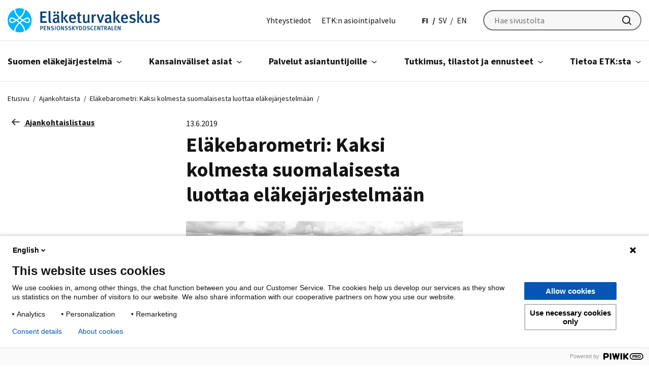

--- FILE ---
content_type: text/html; charset=UTF-8
request_url: https://www.etk.fi/ajankohtaista/elakebarometri-kaksi-kolmesta-suomalaisesta-luottaa-elakejarjestelmaan/
body_size: 27116
content:
<!doctype html>
<html lang="fi">
<head>
	<meta charset="utf-8">
	<meta http-equiv="x-ua-compatible" content="ie=edge">
	<meta name="viewport" content="width=device-width, initial-scale=1">
	
<script id='polyfills' data-polyfill='https://www.etk.fi/wp-content/themes/etk/dist/scripts/polyfills-e1aba60eb4d79c0494eb.js'>(function(){var e=document.getElementById("polyfills").dataset.polyfill;var t=true;try{eval("async function() {}")}catch(e){t=false}if(t){return}var a=document.createElement("script");a.src=e;a.type="text/javascript";a.async=false;document.getElementsByTagName("script")[0].parentNode.appendChild(a)})();
</script>
<title>Eläkebarometri: Kaksi kolmesta suomalaisesta luottaa eläkejärjestelmään - Eläketurvakeskus</title>
		<style>img:is([sizes="auto" i], [sizes^="auto," i]) { contain-intrinsic-size: 3000px 1500px }</style>
	<link rel="alternate" href="https://www.etk.fi/ajankohtaista/elakebarometri-kaksi-kolmesta-suomalaisesta-luottaa-elakejarjestelmaan/" hreflang="fi" />
<link rel="alternate" href="https://www.etk.fi/sv/aktuellt/pensionsbarometern-tva-av-tre-finlandare-litar-pa-pensionssystemet/" hreflang="sv" />
<link rel="alternate" href="https://www.etk.fi/en/topical-issues/pension-barometer-two-out-of-three-finns-trust-the-pension-system/" hreflang="en" />

<!-- The SEO Framework by Sybre Waaijer -->
<meta name="robots" content="max-snippet:-1,max-image-preview:standard,max-video-preview:-1" />
<link rel="canonical" href="https://www.etk.fi/ajankohtaista/elakebarometri-kaksi-kolmesta-suomalaisesta-luottaa-elakejarjestelmaan/" />
<meta name="description" content="Luottamus kasvoi edellisestä vuodesta. Jos eläkejärjestelmän taloudellista kestävyyttä jouduttaisiin vahvistamaan, hyväksytyin vaihtoehto olisi eläkemaksujen…" />
<meta property="og:type" content="article" />
<meta property="og:locale" content="fi_FI" />
<meta property="og:site_name" content="Eläketurvakeskus" />
<meta property="og:title" content="Eläkebarometri: Kaksi kolmesta suomalaisesta luottaa eläkejärjestelmään - Eläketurvakeskus" />
<meta property="og:description" content="Luottamus kasvoi edellisestä vuodesta. Jos eläkejärjestelmän taloudellista kestävyyttä jouduttaisiin vahvistamaan, hyväksytyin vaihtoehto olisi eläkemaksujen nosto. Tulevia tai maksussa olevia…" />
<meta property="og:url" content="https://www.etk.fi/ajankohtaista/elakebarometri-kaksi-kolmesta-suomalaisesta-luottaa-elakejarjestelmaan/" />
<meta property="og:image" content="https://www.etk.fi/wp-content/uploads/2020/05/elakebarometri-2019.jpg" />
<meta property="og:image:width" content="920" />
<meta property="og:image:height" content="613" />
<meta property="og:image" content="https://www.etk.fi/wp-content/uploads/2020/05/luotan-suomalaiseen-elakejarjestelmaan-1.png" />
<meta property="og:image" content="https://www.etk.fi/wp-content/uploads/2020/05/jos-elakejarjestelmaa-pitaisi-rahoituksen-vuoksi-muuttaa-miten-ajattelette-seuraavista-toimenpiteista.png" />
<meta property="article:published_time" content="2019-06-13T03:00:14+00:00" />
<meta property="article:modified_time" content="2020-06-23T08:23:48+00:00" />
<meta name="twitter:card" content="summary_large_image" />
<meta name="twitter:title" content="Eläkebarometri: Kaksi kolmesta suomalaisesta luottaa eläkejärjestelmään - Eläketurvakeskus" />
<meta name="twitter:description" content="Luottamus kasvoi edellisestä vuodesta. Jos eläkejärjestelmän taloudellista kestävyyttä jouduttaisiin vahvistamaan, hyväksytyin vaihtoehto olisi eläkemaksujen nosto. Tulevia tai maksussa olevia…" />
<meta name="twitter:image" content="https://www.etk.fi/wp-content/uploads/2020/05/elakebarometri-2019.jpg" />
<script type="application/ld+json">{"@context":"https://schema.org","@graph":[{"@type":"WebSite","@id":"https://www.etk.fi/#/schema/WebSite","url":"https://www.etk.fi/","name":"Eläketurvakeskus","inLanguage":"fi","potentialAction":{"@type":"SearchAction","target":{"@type":"EntryPoint","urlTemplate":"https://www.etk.fi/search/{search_term_string}/"},"query-input":"required name=search_term_string"},"publisher":{"@type":"Organization","@id":"https://www.etk.fi/#/schema/Organization","name":"Eläketurvakeskus","url":"https://www.etk.fi/"}},{"@type":"WebPage","@id":"https://www.etk.fi/ajankohtaista/elakebarometri-kaksi-kolmesta-suomalaisesta-luottaa-elakejarjestelmaan/","url":"https://www.etk.fi/ajankohtaista/elakebarometri-kaksi-kolmesta-suomalaisesta-luottaa-elakejarjestelmaan/","name":"Eläkebarometri: Kaksi kolmesta suomalaisesta luottaa eläkejärjestelmään - Eläketurvakeskus","description":"Luottamus kasvoi edellisestä vuodesta. Jos eläkejärjestelmän taloudellista kestävyyttä jouduttaisiin vahvistamaan, hyväksytyin vaihtoehto olisi eläkemaksujen…","inLanguage":"fi","isPartOf":{"@id":"https://www.etk.fi/#/schema/WebSite"},"breadcrumb":{"@type":"BreadcrumbList","@id":"https://www.etk.fi/#/schema/BreadcrumbList","itemListElement":[{"@type":"ListItem","position":1,"item":"https://www.etk.fi/","name":"Eläketurvakeskus"},{"@type":"ListItem","position":2,"item":"https://www.etk.fi/ajankohtaista/","name":"Arkistot: Ajankohtaista"},{"@type":"ListItem","position":3,"item":"https://www.etk.fi/news-category/tiedote/","name":"Kategoria: Tiedote"},{"@type":"ListItem","position":4,"name":"Eläkebarometri: Kaksi kolmesta suomalaisesta luottaa eläkejärjestelmään"}]},"potentialAction":{"@type":"ReadAction","target":"https://www.etk.fi/ajankohtaista/elakebarometri-kaksi-kolmesta-suomalaisesta-luottaa-elakejarjestelmaan/"},"datePublished":"2019-06-13T03:00:14+00:00","dateModified":"2020-06-23T08:23:48+00:00","author":{"@type":"Person","@id":"https://www.etk.fi/#/schema/Person/5f4497d1a6f87a555e58e918d78bca5f","name":"Lindstedt Kari"}}]}</script>
<!-- / The SEO Framework by Sybre Waaijer | 2.97ms meta | 0.11ms boot -->

<link rel='dns-prefetch' href='//fonts.googleapis.com' />
<link rel='stylesheet' id='wp-block-library-css' href='https://www.etk.fi/wp-includes/css/dist/block-library/style.min.css?ver=870ee94f3a678ba2b8682631fd599ebe' type='text/css' media='all' />
<style id='wp-block-library-inline-css' type='text/css'>

		.wp-block-pullquote {
			padding: 3em 0 !important;

			blockquote {
				margin: 0 0 1rem !important;
			}
		}

		.wp-block-quote {
			cite {
				display: inline;
			}
		}
</style>
<style id='findkit-search-blocks-view-inline-css' type='text/css'>
body:not(.wp-admin) .wp-block-findkit-search-group{display:none}.wp-block-findkit-search-modal figure{margin:0}.wp-block-findkit-search-embed{--findkit-search-input-size:56px;display:block}input.wp-findkit-search-input{background-color:#f9f8f8;border:1px solid #000;border-radius:2rem;height:var(--findkit-search-input-size);padding-left:var(--findkit-search-input-size);padding-right:2rem;width:100%}.wp-findkit-input-wrap{position:relative}.wp-findkit-input-wrap:after{background-image:url([data-uri]);background-position:50%;background-repeat:no-repeat;bottom:0;content:"";display:block;pointer-events:none;position:absolute;top:0;width:var(--findkit-search-input-size)}

</style>
<style id='global-styles-inline-css' type='text/css'>
:root{--wp--preset--aspect-ratio--square: 1;--wp--preset--aspect-ratio--4-3: 4/3;--wp--preset--aspect-ratio--3-4: 3/4;--wp--preset--aspect-ratio--3-2: 3/2;--wp--preset--aspect-ratio--2-3: 2/3;--wp--preset--aspect-ratio--16-9: 16/9;--wp--preset--aspect-ratio--9-16: 9/16;--wp--preset--color--black: #000000;--wp--preset--color--cyan-bluish-gray: #abb8c3;--wp--preset--color--white: #ffffff;--wp--preset--color--pale-pink: #f78da7;--wp--preset--color--vivid-red: #cf2e2e;--wp--preset--color--luminous-vivid-orange: #ff6900;--wp--preset--color--luminous-vivid-amber: #fcb900;--wp--preset--color--light-green-cyan: #7bdcb5;--wp--preset--color--vivid-green-cyan: #00d084;--wp--preset--color--pale-cyan-blue: #8ed1fc;--wp--preset--color--vivid-cyan-blue: #0693e3;--wp--preset--color--vivid-purple: #9b51e0;--wp--preset--gradient--vivid-cyan-blue-to-vivid-purple: linear-gradient(135deg,rgba(6,147,227,1) 0%,rgb(155,81,224) 100%);--wp--preset--gradient--light-green-cyan-to-vivid-green-cyan: linear-gradient(135deg,rgb(122,220,180) 0%,rgb(0,208,130) 100%);--wp--preset--gradient--luminous-vivid-amber-to-luminous-vivid-orange: linear-gradient(135deg,rgba(252,185,0,1) 0%,rgba(255,105,0,1) 100%);--wp--preset--gradient--luminous-vivid-orange-to-vivid-red: linear-gradient(135deg,rgba(255,105,0,1) 0%,rgb(207,46,46) 100%);--wp--preset--gradient--very-light-gray-to-cyan-bluish-gray: linear-gradient(135deg,rgb(238,238,238) 0%,rgb(169,184,195) 100%);--wp--preset--gradient--cool-to-warm-spectrum: linear-gradient(135deg,rgb(74,234,220) 0%,rgb(151,120,209) 20%,rgb(207,42,186) 40%,rgb(238,44,130) 60%,rgb(251,105,98) 80%,rgb(254,248,76) 100%);--wp--preset--gradient--blush-light-purple: linear-gradient(135deg,rgb(255,206,236) 0%,rgb(152,150,240) 100%);--wp--preset--gradient--blush-bordeaux: linear-gradient(135deg,rgb(254,205,165) 0%,rgb(254,45,45) 50%,rgb(107,0,62) 100%);--wp--preset--gradient--luminous-dusk: linear-gradient(135deg,rgb(255,203,112) 0%,rgb(199,81,192) 50%,rgb(65,88,208) 100%);--wp--preset--gradient--pale-ocean: linear-gradient(135deg,rgb(255,245,203) 0%,rgb(182,227,212) 50%,rgb(51,167,181) 100%);--wp--preset--gradient--electric-grass: linear-gradient(135deg,rgb(202,248,128) 0%,rgb(113,206,126) 100%);--wp--preset--gradient--midnight: linear-gradient(135deg,rgb(2,3,129) 0%,rgb(40,116,252) 100%);--wp--preset--font-size--small: 13px;--wp--preset--font-size--medium: 20px;--wp--preset--font-size--large: 36px;--wp--preset--font-size--x-large: 42px;--wp--preset--spacing--20: 0.44rem;--wp--preset--spacing--30: 0.67rem;--wp--preset--spacing--40: 1rem;--wp--preset--spacing--50: 1.5rem;--wp--preset--spacing--60: 2.25rem;--wp--preset--spacing--70: 3.38rem;--wp--preset--spacing--80: 5.06rem;--wp--preset--shadow--natural: 6px 6px 9px rgba(0, 0, 0, 0.2);--wp--preset--shadow--deep: 12px 12px 50px rgba(0, 0, 0, 0.4);--wp--preset--shadow--sharp: 6px 6px 0px rgba(0, 0, 0, 0.2);--wp--preset--shadow--outlined: 6px 6px 0px -3px rgba(255, 255, 255, 1), 6px 6px rgba(0, 0, 0, 1);--wp--preset--shadow--crisp: 6px 6px 0px rgba(0, 0, 0, 1);}:where(.is-layout-flex){gap: 0.5em;}:where(.is-layout-grid){gap: 0.5em;}body .is-layout-flex{display: flex;}.is-layout-flex{flex-wrap: wrap;align-items: center;}.is-layout-flex > :is(*, div){margin: 0;}body .is-layout-grid{display: grid;}.is-layout-grid > :is(*, div){margin: 0;}:where(.wp-block-columns.is-layout-flex){gap: 2em;}:where(.wp-block-columns.is-layout-grid){gap: 2em;}:where(.wp-block-post-template.is-layout-flex){gap: 1.25em;}:where(.wp-block-post-template.is-layout-grid){gap: 1.25em;}.has-black-color{color: var(--wp--preset--color--black) !important;}.has-cyan-bluish-gray-color{color: var(--wp--preset--color--cyan-bluish-gray) !important;}.has-white-color{color: var(--wp--preset--color--white) !important;}.has-pale-pink-color{color: var(--wp--preset--color--pale-pink) !important;}.has-vivid-red-color{color: var(--wp--preset--color--vivid-red) !important;}.has-luminous-vivid-orange-color{color: var(--wp--preset--color--luminous-vivid-orange) !important;}.has-luminous-vivid-amber-color{color: var(--wp--preset--color--luminous-vivid-amber) !important;}.has-light-green-cyan-color{color: var(--wp--preset--color--light-green-cyan) !important;}.has-vivid-green-cyan-color{color: var(--wp--preset--color--vivid-green-cyan) !important;}.has-pale-cyan-blue-color{color: var(--wp--preset--color--pale-cyan-blue) !important;}.has-vivid-cyan-blue-color{color: var(--wp--preset--color--vivid-cyan-blue) !important;}.has-vivid-purple-color{color: var(--wp--preset--color--vivid-purple) !important;}.has-black-background-color{background-color: var(--wp--preset--color--black) !important;}.has-cyan-bluish-gray-background-color{background-color: var(--wp--preset--color--cyan-bluish-gray) !important;}.has-white-background-color{background-color: var(--wp--preset--color--white) !important;}.has-pale-pink-background-color{background-color: var(--wp--preset--color--pale-pink) !important;}.has-vivid-red-background-color{background-color: var(--wp--preset--color--vivid-red) !important;}.has-luminous-vivid-orange-background-color{background-color: var(--wp--preset--color--luminous-vivid-orange) !important;}.has-luminous-vivid-amber-background-color{background-color: var(--wp--preset--color--luminous-vivid-amber) !important;}.has-light-green-cyan-background-color{background-color: var(--wp--preset--color--light-green-cyan) !important;}.has-vivid-green-cyan-background-color{background-color: var(--wp--preset--color--vivid-green-cyan) !important;}.has-pale-cyan-blue-background-color{background-color: var(--wp--preset--color--pale-cyan-blue) !important;}.has-vivid-cyan-blue-background-color{background-color: var(--wp--preset--color--vivid-cyan-blue) !important;}.has-vivid-purple-background-color{background-color: var(--wp--preset--color--vivid-purple) !important;}.has-black-border-color{border-color: var(--wp--preset--color--black) !important;}.has-cyan-bluish-gray-border-color{border-color: var(--wp--preset--color--cyan-bluish-gray) !important;}.has-white-border-color{border-color: var(--wp--preset--color--white) !important;}.has-pale-pink-border-color{border-color: var(--wp--preset--color--pale-pink) !important;}.has-vivid-red-border-color{border-color: var(--wp--preset--color--vivid-red) !important;}.has-luminous-vivid-orange-border-color{border-color: var(--wp--preset--color--luminous-vivid-orange) !important;}.has-luminous-vivid-amber-border-color{border-color: var(--wp--preset--color--luminous-vivid-amber) !important;}.has-light-green-cyan-border-color{border-color: var(--wp--preset--color--light-green-cyan) !important;}.has-vivid-green-cyan-border-color{border-color: var(--wp--preset--color--vivid-green-cyan) !important;}.has-pale-cyan-blue-border-color{border-color: var(--wp--preset--color--pale-cyan-blue) !important;}.has-vivid-cyan-blue-border-color{border-color: var(--wp--preset--color--vivid-cyan-blue) !important;}.has-vivid-purple-border-color{border-color: var(--wp--preset--color--vivid-purple) !important;}.has-vivid-cyan-blue-to-vivid-purple-gradient-background{background: var(--wp--preset--gradient--vivid-cyan-blue-to-vivid-purple) !important;}.has-light-green-cyan-to-vivid-green-cyan-gradient-background{background: var(--wp--preset--gradient--light-green-cyan-to-vivid-green-cyan) !important;}.has-luminous-vivid-amber-to-luminous-vivid-orange-gradient-background{background: var(--wp--preset--gradient--luminous-vivid-amber-to-luminous-vivid-orange) !important;}.has-luminous-vivid-orange-to-vivid-red-gradient-background{background: var(--wp--preset--gradient--luminous-vivid-orange-to-vivid-red) !important;}.has-very-light-gray-to-cyan-bluish-gray-gradient-background{background: var(--wp--preset--gradient--very-light-gray-to-cyan-bluish-gray) !important;}.has-cool-to-warm-spectrum-gradient-background{background: var(--wp--preset--gradient--cool-to-warm-spectrum) !important;}.has-blush-light-purple-gradient-background{background: var(--wp--preset--gradient--blush-light-purple) !important;}.has-blush-bordeaux-gradient-background{background: var(--wp--preset--gradient--blush-bordeaux) !important;}.has-luminous-dusk-gradient-background{background: var(--wp--preset--gradient--luminous-dusk) !important;}.has-pale-ocean-gradient-background{background: var(--wp--preset--gradient--pale-ocean) !important;}.has-electric-grass-gradient-background{background: var(--wp--preset--gradient--electric-grass) !important;}.has-midnight-gradient-background{background: var(--wp--preset--gradient--midnight) !important;}.has-small-font-size{font-size: var(--wp--preset--font-size--small) !important;}.has-medium-font-size{font-size: var(--wp--preset--font-size--medium) !important;}.has-large-font-size{font-size: var(--wp--preset--font-size--large) !important;}.has-x-large-font-size{font-size: var(--wp--preset--font-size--x-large) !important;}
:where(.wp-block-post-template.is-layout-flex){gap: 1.25em;}:where(.wp-block-post-template.is-layout-grid){gap: 1.25em;}
:where(.wp-block-columns.is-layout-flex){gap: 2em;}:where(.wp-block-columns.is-layout-grid){gap: 2em;}
:root :where(.wp-block-pullquote){font-size: 1.5em;line-height: 1.6;}
</style>
<link rel='stylesheet' id='styles/main-css' href='https://www.etk.fi/wp-content/themes/etk/dist/styles/main.css?ver=3f14e711e064f0403aaf2003c16dfd19' type='text/css' media='all' />
<link rel='stylesheet' id='sakke/googlefonts-css' href='https://fonts.googleapis.com/css?family=Source+Sans+Pro:400,600,700&#038;display=swap' type='text/css' media='all' />
<script type='text/javascript' src="https://www.etk.fi/wp-includes/js/jquery/jquery.min.js?ver=34019ac04ef3cf04c56df58cc91932c0" id="jquery-core-js"></script>
<script type='text/javascript' src="https://www.etk.fi/wp-includes/js/jquery/jquery-migrate.min.js?ver=eebd78eb52326a2278050d8d3b5b390f" id="jquery-migrate-js"></script>
<link rel="alternate" title="oEmbed (JSON)" type="application/json+oembed" href="https://www.etk.fi/wp-json/oembed/1.0/embed?url=https%3A%2F%2Fwww.etk.fi%2Fajankohtaista%2Felakebarometri-kaksi-kolmesta-suomalaisesta-luottaa-elakejarjestelmaan%2F&#038;lang=fi" />
<link rel="alternate" title="oEmbed (XML)" type="text/xml+oembed" href="https://www.etk.fi/wp-json/oembed/1.0/embed?url=https%3A%2F%2Fwww.etk.fi%2Fajankohtaista%2Felakebarometri-kaksi-kolmesta-suomalaisesta-luottaa-elakejarjestelmaan%2F&#038;format=xml&#038;lang=fi" />
<script type='application/json' class='wordpress escaped' id='findkit'>{&quot;showInSearch&quot;:true,&quot;title&quot;:&quot;El\u00e4kebarometri: Kaksi kolmesta suomalaisesta luottaa el\u00e4kej\u00e4rjestelm\u00e4\u00e4n&quot;,&quot;created&quot;:&quot;2019-06-13T06:00:14+03:00&quot;,&quot;modified&quot;:&quot;2020-06-23T11:23:48+03:00&quot;,&quot;tags&quot;:[&quot;wordpress&quot;,&quot;domain\/www.etk.fi\/wordpress&quot;,&quot;wp_post_type\/news&quot;,&quot;domain\/www.etk.fi\/wp_post_type\/news&quot;,&quot;wp_blog_name\/elaketurvakeskus&quot;,&quot;domain\/www.etk.fi\/wp_blog_name\/elaketurvakeskus&quot;,&quot;public&quot;,&quot;domain\/www.etk.fi\/wp_taxonomy\/news_category\/tiedote&quot;,&quot;wp_taxonomy\/news_category\/tiedote&quot;],&quot;language&quot;:&quot;fi&quot;}</script>		<style>
			#wp-admin-bar-findkit-adminbar a::before {
				content: "\f179";
				top: 2px;
			}
		</style>
		<link rel="apple-touch-icon" sizes="180x180" href="https://www.etk.fi/wp-content/themes/etk/assets/images/favicons/apple-touch-icon.png">
<link rel="icon" type="image/png" sizes="32x32" href="https://www.etk.fi/wp-content/themes/etk/assets/images/favicons/favicon-32x32.png">
<link rel="icon" type="image/png" sizes="16x16" href="https://www.etk.fi/wp-content/themes/etk/assets/images/favicons/favicon-16x16.png">
<link rel="manifest" href="https://www.etk.fi/wp-content/themes/etk/assets/images/favicons/site.webmanifest">
<link rel="mask-icon" href="https://www.etk.fi/wp-content/themes/etk/assets/images/favicons/safari-pinned-tab.svg" color="#5bbad5">
<link rel="shortcut icon" href="https://www.etk.fi/wp-content/themes/etk/assets/images/favicons/favicon.ico">
<meta name="msapplication-TileColor" content="#ffffff">
<meta name="msapplication-config" content="https://www.etk.fi/wp-content/themes/etk/assets/images/favicons/browserconfig.xml">
<meta name="theme-color" content="#0356b5">
	<meta name="facebook-domain-verification" content="7jb9ivaezctkvefy8imwco3wimdukg"/>
	</head>
<body class="wp-singular news-template-default single single-news postid-14128 wp-theme-etk production">
		<!-- Start of Piwik Pro Analytics script -->
	<script type="text/javascript" data-cookieconsent="ignore">
		(function(window, document, dataLayerName, id) {
		window[dataLayerName]=window[dataLayerName]||[],window[dataLayerName].push({start:(new Date).getTime(),event:"stg.start"});var scripts=document.getElementsByTagName('script')[0],tags=document.createElement('script');
		function stgCreateCookie(a,b,c){var d="";if(c){var e=new Date;e.setTime(e.getTime()+24*c*60*60*1e3),d="; expires="+e.toUTCString()}document.cookie=a+"="+b+d+"; path=/"}
		var isStgDebug=(window.location.href.match("stg_debug")||document.cookie.match("stg_debug"))&&!window.location.href.match("stg_disable_debug");stgCreateCookie("stg_debug",isStgDebug?1:"",isStgDebug?14:-1);
		var qP=[];dataLayerName!=="dataLayer"&&qP.push("data_layer_name="+dataLayerName),isStgDebug&&qP.push("stg_debug");var qPString=qP.length>0?("?"+qP.join("&")):"";
		tags.async=!0,tags.src="https://etk.containers.piwik.pro/"+id+".js"+qPString,scripts.parentNode.insertBefore(tags,scripts);
		!function(a,n,i){a[n]=a[n]||{};for(var c=0;c<i.length;c++)!function(i){a[n][i]=a[n][i]||{},a[n][i].api=a[n][i].api||function(){var a=[].slice.call(arguments,0);"string"==typeof a[0]&&window[dataLayerName].push({event:n+"."+i+":"+a[0],parameters:[].slice.call(arguments,1)})}}(i[c])}(window,"ppms",["tm","cm"]);
		})(window, document, 'dataLayer', 'e103e182-2b5a-4456-ae3c-95f960b0d429');
	</script>
	<!-- End of Piwik Pro Analytics script -->
	<!--[if IE]>
<div class="alert alert-warning">
	You are using an <strong>outdated</strong> browser. Please <a href="http://browsehappy.com/">upgrade your browser</a> to improve your experience.</div>
<![endif]-->

<header id="header" class="header" role="banner">
	<a class="skip-link" href="#content" tabindex="1">
		Siirry sisältöön	</a>
	<div class="header__top">
		<div class="container-fluid">
			<div class="row">
				<div class="header__top-col">
					<div class="header-site-branding">
						<a href="https://www.etk.fi/" rel="home" class="header-site-branding-logo" aria-label="Eläketurvakeskus">
							<span class="screen-reader-text">Eläketurvakeskus</span>
							<svg id="Layer_1" xmlns="http://www.w3.org/2000/svg" viewBox="0 0 711 112.42"><defs><style>.cls-2{stroke-width:0;fill:#02b5fa}</style></defs><path d="M153.04 68.09v-52.8h29.3l-1.14 7.17h-19.38v14.42h16.25v7.25h-16.1v16.48h21.14v7.48h-30.06zm47.01.84c-8.47 0-8.47-7.63-8.47-10.91V25.13c0-5.27-.23-8.09-.76-11.29l8.62-1.91c.61 2.37.69 5.57.69 10.61v32.74c0 5.19.23 6.03.84 6.94.46.69 1.76 1.07 2.75.61l1.37 5.19c-1.53.61-3.13.92-5.04.92zm39.53.77c-2.37-.92-4.35-2.75-5.27-5.19-3.13 3.51-6.49 4.73-10.61 4.73-8.85 0-12.82-4.88-12.82-11.6 0-8.93 6.72-13.43 19.08-13.43h2.59v-2.06c0-4.43-.76-6.79-5.34-6.79-5.57 0-11.52 4.43-11.52 4.43l-3.74-6.03c5.8-3.66 10.61-5.27 16.41-5.27s10.07 2.21 11.75 6.41c.69 1.68.69 3.74.61 9.46l-.15 11.06c-.08 5.19.38 6.87 3.36 8.93l-4.35 5.34zm-20.45-44.34c-2.82 0-5.11-2.44-5.11-5.34s2.29-5.34 5.11-5.34 5.11 2.37 5.11 5.34-2.29 5.34-5.11 5.34zm11.75 24.5c-8.39 0-10.91 2.44-10.91 7.33 0 3.66 1.98 5.95 5.34 5.95 2.67 0 5.27-1.6 6.94-4.04l.15-9.16s-1.14-.08-1.53-.08zm4.19-24.5c-2.82 0-5.11-2.44-5.11-5.34s2.29-5.34 5.19-5.34c2.75 0 5.11 2.37 5.11 5.34s-2.37 5.34-5.19 5.34zm16.34 42.73V23.15c0-3.74-.23-6.33-.84-9.31l8.39-2.06c.46 2.44.76 6.18.76 10.23V68.1h-8.32zm23.5 0l-14.57-21.82 11.45-16.79h10.15l-13.2 16.33 16.33 22.28h-10.15zm21.36-17.01v.61c0 5.34 1.98 10.99 9.54 10.99 3.59 0 6.71-1.3 9.61-3.81l3.28 5.11c-4.04 3.43-8.7 5.11-13.89 5.11-10.91 0-17.78-7.86-17.78-20.22 0-6.79 1.45-11.29 4.81-15.11 3.13-3.59 6.94-5.19 11.83-5.19 3.82 0 7.33.99 10.61 3.97 3.36 3.05 5.04 7.78 5.04 16.79v1.76h-23.04zm7.41-16.18c-4.73 0-7.33 3.74-7.33 10h14.27c0-6.26-2.75-10-6.94-10zm34.64 34.19c-7.48 0-10.07-4.43-10.07-9.92V35.29h-4.27v-5.8h4.27c0-3.28 0-6.64.38-9.54l8.62-2.06c-.38 3.13-.69 7.78-.69 11.6h9.23l-2.21 5.8h-7.1v21.67c0 4.81 1.07 6.18 4.73 6.18 1.14 0 2.14-.23 3.59-.76l1.07 5.04c-2.52 1.14-4.96 1.68-7.55 1.68zm40.59.23c-1.68-1.22-2.67-2.59-3.36-4.81-2.82 3.2-6.56 4.73-10.99 4.73s-7.71-1.53-9.61-3.82c-1.53-1.83-2.14-4.35-2.14-9.16V30.09l8.24-1.53v25.87c0 4.81.69 8.32 5.65 8.32 2.82 0 6.26-2.29 7.55-5.04V30.09l8.09-1.53v29.07c0 5.8 2.37 7.71 2.37 7.71l-5.8 3.97zm32.21-32.51c-.84-.31-1.45-.53-2.37-.53-3.51 0-6.49 2.59-7.25 5.72v26.1h-8.39V40.86c0-4.88-.53-8.01-1.37-10.38l7.71-1.98c.92 1.76 1.45 3.97 1.45 6.1 3.05-4.2 6.1-6.18 9.84-6.18 1.22 0 1.98.15 2.98.61l-2.59 7.78zm26.63 31.44h-7.4l-13.89-38.46 8.62-1.22 6.71 20.83c1.3 4.04 2.37 8.62 2.37 8.62h.15s.84-4.58 2.29-8.93l6.41-19.61h8.78l-14.04 38.76zm45.1 1.45c-2.37-.92-4.35-2.75-5.27-5.19-3.13 3.51-6.49 4.73-10.61 4.73-8.85 0-12.82-4.88-12.82-11.6 0-8.93 6.72-13.43 19.08-13.43h2.59v-2.06c0-4.43-.76-6.79-5.34-6.79-5.57 0-11.52 4.43-11.52 4.43l-3.74-6.03c5.8-3.66 10.61-5.27 16.41-5.27s10.07 2.21 11.75 6.41c.69 1.68.69 3.74.61 9.46l-.15 11.06c-.08 5.19.38 6.87 3.36 8.93l-4.35 5.34zm-8.7-19.84c-8.39 0-10.91 2.44-10.91 7.33 0 3.66 1.98 5.95 5.34 5.95 2.67 0 5.27-1.6 6.94-4.04l.15-9.16s-.92-.08-1.53-.08zm20.53 18.23V23.15c0-3.74-.23-6.33-.84-9.31l8.39-2.06c.46 2.44.76 6.18.76 10.23V68.1h-8.32zm23.5 0l-14.57-21.82 11.45-16.79h10.15l-13.2 16.33 16.33 22.28h-10.15zm21.36-17.01v.61c0 5.34 1.98 10.99 9.54 10.99 3.59 0 6.71-1.3 9.61-3.81l3.28 5.11c-4.04 3.43-8.7 5.11-13.89 5.11-10.91 0-17.78-7.86-17.78-20.22 0-6.79 1.45-11.29 4.81-15.11 3.13-3.59 6.94-5.19 11.83-5.19 3.81 0 7.33.99 10.61 3.97 3.36 3.05 5.04 7.78 5.04 16.79v1.76h-23.04zm7.41-16.18c-4.73 0-7.33 3.74-7.33 10h14.27c0-6.26-2.75-10-6.94-10zm36.23 34.26c-4.73 0-9.84-1.53-14.8-4.27l2.98-6.03c3.43 1.98 8.16 4.04 12.51 4.04 3.66 0 6.26-2.21 6.26-5.42 0-2.98-1.91-4.5-6.26-5.42l-4.66-.99c-5.8-1.22-9.23-5.19-9.23-10.61 0-7.25 5.8-12.29 14.34-12.29 5.27 0 9.46 1.6 12.74 3.36l-2.75 5.8c-3.59-1.91-6.41-2.82-9.46-2.82-3.59 0-5.88 1.98-5.88 4.96 0 2.37 1.3 3.59 5.19 4.58l4.81 1.22c7.78 1.98 9.84 6.26 9.84 10.76 0 7.78-6.33 13.12-15.64 13.12zm22.97-1.07V23.15c0-3.74-.23-6.33-.84-9.31l8.39-2.06c.46 2.44.76 6.18.76 10.23V68.1h-8.32zm23.51 0l-14.57-21.82 11.45-16.79h10.15l-13.2 16.33 16.33 22.28h-10.15zm40.13 1.23c-1.68-1.22-2.67-2.59-3.36-4.81-2.82 3.2-6.56 4.73-10.99 4.73s-7.71-1.53-9.61-3.82c-1.53-1.83-2.14-4.35-2.14-9.16V30.09l8.24-1.53v25.87c0 4.81.69 8.32 5.65 8.32 2.82 0 6.26-2.29 7.56-5.04V30.09l8.09-1.53v29.07c0 5.8 2.36 7.71 2.36 7.71l-5.8 3.97zm25.57-.16c-4.73 0-9.84-1.53-14.8-4.27l2.98-6.03c3.43 1.98 8.16 4.04 12.51 4.04 3.66 0 6.26-2.21 6.26-5.42 0-2.98-1.91-4.5-6.26-5.42l-4.66-.99c-5.8-1.22-9.23-5.19-9.23-10.61 0-7.25 5.8-12.29 14.34-12.29 5.27 0 9.46 1.6 12.74 3.36l-2.75 5.8c-3.59-1.91-6.41-2.82-9.46-2.82-3.59 0-5.88 1.98-5.88 4.96 0 2.37 1.3 3.59 5.19 4.58l4.81 1.22c7.78 1.98 9.84 6.26 9.84 10.76 0 7.78-6.33 13.12-15.64 13.12zM159.33 95.13h-3.31v7.46h-3.22V83.03h5.2c2.85 0 3.9.28 4.97.93 1.72 1.02 2.69 2.77 2.69 4.92 0 3.84-2.8 6.25-6.33 6.25zm1.95-8.5c-.59-.62-1.44-.96-2.71-.96h-2.54v6.87h2.54c2.4 0 3.5-1.13 3.5-3.45 0-1.07-.25-1.89-.79-2.46zm8.2 15.96V83.03h10.85l-.42 2.66h-7.18v5.34h6.02v2.68h-5.96v6.11h7.83v2.77h-11.14zm24.93 0l-4.38-9.19c-1.05-2.18-2.12-4.63-2.49-5.79l-.08.08c.14 1.64.17 3.7.2 5.43l.11 9.47h-3.19V83.03h3.67l4.75 9.55c.9 1.81 1.75 4.13 2.01 5.03l.08-.09c-.08-.99-.28-3.79-.28-5.57l-.06-8.93h3.08v19.56h-3.42zm14.36.37c-2.23 0-4.49-.59-6.42-1.75l1.24-2.49c1.75 1.02 3.31 1.61 5.28 1.61 2.4 0 3.84-1.16 3.84-3.11 0-1.44-.9-2.35-2.91-2.91l-2.09-.59c-1.78-.51-3.05-1.24-3.79-2.35-.54-.79-.82-1.72-.82-2.85 0-3.45 2.71-5.79 6.64-5.79 2.23 0 4.46.65 6.19 1.86l-1.47 2.29c-1.81-1.07-3.05-1.5-4.61-1.5-1.92 0-3.19 1.05-3.19 2.66 0 1.22.68 1.84 2.6 2.4l2.32.68c2.83.82 4.81 2.63 4.81 5.57 0 3.25-2.63 6.27-7.63 6.27zm12.15-.37V83.03h3.33v19.56h-3.33zm16.31.32c-5.57 0-8.31-4.3-8.31-10.09 0-6.44 3.28-10.06 8.17-10.06 5.51 0 8.17 4.38 8.17 10.09 0 6.1-2.94 10.06-8.03 10.06zm-.17-17.64c-3.28 0-4.52 2.66-4.52 7.35 0 5.03 1.27 7.83 4.61 7.83 2.91 0 4.41-2.15 4.41-7.4 0-4.78-.99-7.77-4.49-7.77zm21.99 17.32l-4.38-9.19c-1.05-2.18-2.12-4.63-2.49-5.79l-.08.08c.14 1.64.17 3.7.2 5.43l.11 9.47h-3.19V83.03h3.67l4.75 9.55c.9 1.81 1.75 4.13 2.01 5.03l.08-.09c-.08-.99-.28-3.79-.28-5.57l-.06-8.93h3.08v19.56h-3.42zm14.07.37c-2.23 0-4.49-.59-6.42-1.75l1.24-2.49c1.75 1.02 3.31 1.61 5.28 1.61 2.4 0 3.84-1.16 3.84-3.11 0-1.44-.9-2.35-2.91-2.91l-2.09-.59c-1.78-.51-3.05-1.24-3.79-2.35-.54-.79-.82-1.72-.82-2.85 0-3.45 2.71-5.79 6.64-5.79 2.23 0 4.46.65 6.19 1.86l-1.47 2.29c-1.81-1.07-3.05-1.5-4.61-1.5-1.92 0-3.19 1.05-3.19 2.66 0 1.22.68 1.84 2.6 2.4l2.32.68c2.83.82 4.81 2.63 4.81 5.57 0 3.25-2.63 6.27-7.63 6.27zm17.01 0c-2.23 0-4.49-.59-6.42-1.75l1.24-2.49c1.75 1.02 3.31 1.61 5.28 1.61 2.4 0 3.84-1.16 3.84-3.11 0-1.44-.9-2.35-2.91-2.91l-2.09-.59c-1.78-.51-3.05-1.24-3.79-2.35-.54-.79-.82-1.72-.82-2.85 0-3.45 2.71-5.79 6.64-5.79 2.23 0 4.46.65 6.19 1.86l-1.47 2.29c-1.81-1.07-3.05-1.5-4.61-1.5-1.92 0-3.19 1.05-3.19 2.66 0 1.22.68 1.84 2.6 2.4l2.32.68c2.83.82 4.81 2.63 4.81 5.57 0 3.25-2.63 6.27-7.63 6.27zm11.45-.37V83.03h3.31v19.56h-3.31zm9.92 0l-6.59-10.43 6.36-9.13h4.01l-6.78 9.07 7.24 10.49h-4.24zm14.61-7.88v7.89h-3.36v-7.91l-6.16-11.64h3.93l2.94 6.13c.59 1.24 1.05 2.52 1.05 2.52s.56-1.39 1.07-2.46l3-6.19h3.79l-6.25 11.67zm20.75 5.14c-1.64 2.09-3.34 2.74-6.98 2.74h-4.83V83.03h4.07c3.67 0 5.85.68 7.69 2.77 1.44 1.67 2.12 4.01 2.12 7.07s-.73 5.28-2.06 6.98zm-2.8-12.55c-.9-1.24-1.92-1.7-3.67-1.7h-2.06v14.33h2.15c3.45 0 4.83-2.29 4.83-6.73 0-2.52-.23-4.52-1.24-5.91zm21.34 12.55c-1.64 2.09-3.34 2.74-6.98 2.74h-4.83V83.03h4.07c3.67 0 5.85.68 7.69 2.77 1.44 1.67 2.12 4.01 2.12 7.07s-.73 5.28-2.06 6.98zm-2.8-12.55c-.9-1.24-1.92-1.7-3.67-1.7h-2.06v14.33h2.15c3.45 0 4.83-2.29 4.83-6.73 0-2.52-.23-4.52-1.24-5.91zm14.24 15.66c-2.23 0-4.49-.59-6.42-1.75l1.24-2.49c1.75 1.02 3.31 1.61 5.28 1.61 2.4 0 3.84-1.16 3.84-3.11 0-1.44-.9-2.35-2.91-2.91l-2.09-.59c-1.78-.51-3.05-1.24-3.79-2.35-.54-.79-.82-1.72-.82-2.85 0-3.45 2.71-5.79 6.64-5.79 2.23 0 4.46.65 6.19 1.86l-1.47 2.29c-1.81-1.07-3.05-1.5-4.61-1.5-1.92 0-3.19 1.05-3.19 2.66 0 1.22.68 1.84 2.6 2.4l2.32.68c2.83.82 4.81 2.63 4.81 5.57 0 3.25-2.63 6.27-7.63 6.27zm18.74-.05c-2.6 0-4.66-.99-6.19-2.83-1.47-1.78-2.23-4.15-2.23-6.98 0-2.35.42-4.3 1.3-5.93 1.47-2.8 4.15-4.49 7.21-4.49 1.89 0 3.7.57 4.86 1.53l-1.5 2.15c-1.05-.76-2.12-1.1-3.34-1.1-1.67 0-3.05.85-3.9 2.35-.68 1.19-1.02 2.83-1.02 5.14s.25 3.76.76 4.86c.85 1.86 2.46 2.77 4.35 2.77 1.38 0 2.4-.37 3.5-1.24l1.53 2.06c-1.53 1.16-3.25 1.72-5.34 1.72zm9.02-.32V83.03h10.85l-.42 2.66h-7.18v5.34h6.02v2.68h-5.96v6.11h7.83v2.77H404.6zm24.93 0l-4.38-9.19c-1.05-2.18-2.12-4.63-2.49-5.79l-.08.08c.14 1.64.17 3.7.2 5.43l.11 9.47h-3.19V83.03h3.67l4.75 9.55c.9 1.81 1.75 4.13 2.01 5.03l.08-.09c-.08-.99-.28-3.79-.28-5.57l-.06-8.93h3.08v19.56h-3.42zm19.35-16.84h-4.92v16.84h-3.25V85.75h-4.95v-2.71h13.54l-.42 2.71zm12.75 16.84l-1.7-3.02c-1.36-2.4-2.26-3.76-3.34-4.83-.37-.37-.65-.56-1.27-.59v8.45h-3.19V83.04h5.96c4.38 0 6.36 2.54 6.36 5.6 0 2.8-1.81 5.37-4.86 5.37.71.37 2.01 2.26 3.02 3.9l2.88 4.69h-3.87zm-4.52-16.93h-1.78v6.19H457c1.7 0 2.6-.23 3.19-.82.54-.54.88-1.36.88-2.37 0-1.98-1.07-3-3.96-3zm22.75 16.93l-1.58-5.14h-6.33l-1.58 5.14h-3.36L473.43 83h3.76l6.25 19.59h-3.56zm-4.63-16.33h-.03s-2.01 7.18-2.46 8.48h4.81c-.2-.42-2.18-7.72-2.32-8.48zm20.68 16.33H485.9V83.03h3.31V99.9h7.24l-.54 2.68zm4.08 0V83.03h10.85l-.42 2.66h-7.18v5.34h6.02v2.68h-5.96v6.11h7.83v2.77h-11.14zm24.22 0l-4.38-9.19c-1.05-2.18-2.12-4.63-2.49-5.79l-.08.08c.14 1.64.17 3.7.2 5.43l.11 9.47h-3.19V83.03h3.67l4.75 9.55c.9 1.81 1.75 4.13 2.01 5.03l.08-.09c-.08-.99-.28-3.79-.28-5.57l-.06-8.93h3.08v19.56h-3.42z" fill="#03407c" stroke-width="0"/><path class="cls-2" d="M56.24 41.43C74.94 24.49 76.7 9.87 76.47 3.77 70.18 1.34 63.36-.01 56.22-.01S42.29 1.33 36.03 3.74c-.25 6.06 1.49 20.71 20.21 37.68zm-4.2 25.94c-1.5-1.22-3.09-2.45-4.78-3.69-2.09-1.53-4.04-2.92-5.87-4.17-9.55 6.25-16.98 9.72-21.02 9.72-7.44 0-12.85-5.41-12.95-12.9v-.24c.11-7.5 5.53-12.89 12.95-12.89 4.03 0 11.47 3.46 21.02 9.72 1.83-1.25 3.79-2.64 5.87-4.17 1.69-1.24 3.28-2.47 4.78-3.7-17.7-16.2-21.25-30.64-21.55-38.81C12.39 15.58 0 34.44 0 56.21s12.39 40.63 30.49 49.98c.29-8.16 3.83-22.61 21.55-38.82z"/><path class="cls-2" d="M12.89 56.19c.05 4.53 3.04 7.54 7.48 7.54 1.66 0 6.8-1.74 16-7.53-9.2-5.8-14.34-7.54-16-7.54-4.44 0-7.43 3.02-7.48 7.53zm33.37.02c1.38.97 2.79 1.99 4.25 3.05 2.05 1.5 3.95 2.98 5.73 4.47 1.79-1.48 3.7-2.97 5.74-4.47 1.45-1.07 2.87-2.08 4.25-3.05-1.39-.97-2.8-1.99-4.25-3.05-2.04-1.51-3.94-3-5.74-4.47-1.78 1.47-3.69 2.96-5.73 4.47a239.14 239.14 0 01-4.25 3.05zm53.33.01c-.05-4.53-3.04-7.55-7.47-7.55-1.67 0-6.81 1.74-16.01 7.54 9.2 5.79 14.34 7.53 16.01 7.53 4.43 0 7.42-3.01 7.47-7.52zM56.24 70.98c-18.73 16.97-20.46 31.62-20.21 37.7 6.27 2.41 13.07 3.74 20.19 3.74s13.96-1.34 20.25-3.78c.24-6.08-1.52-20.71-20.23-37.66z"/><path class="cls-2" d="M81.99 6.27c-.31 8.16-3.86 22.6-21.55 38.77 1.5 1.23 3.09 2.46 4.78 3.7 2.09 1.53 4.04 2.92 5.88 4.17 9.55-6.26 16.98-9.72 21.02-9.72 7.43 0 12.85 5.41 12.95 12.89v.24c-.12 7.5-5.53 12.9-12.95 12.9-4.04 0-11.48-3.46-21.02-9.72-1.84 1.25-3.79 2.64-5.88 4.17-1.69 1.24-3.28 2.47-4.78 3.69 17.7 16.18 21.25 30.62 21.55 38.78 18.07-9.34 30.43-28.19 30.43-49.94S100.06 15.6 81.99 6.26z"/></svg>						</a>
					</div>
					<div class="header__top-right">
													<nav id="header-top-nav" class="header-top-nav" aria-label="Ylävalikko">
								<ul class="header-top-nav-lvl-1"><li class="header-top-nav-lvl-1__item"><a class="header-top-nav-lvl-1__link"  href="https://www.etk.fi/tietoa-etksta/yhteystiedot/">Yhteystiedot</a></li>
<li class="header-top-nav-lvl-1__item"><a class="header-top-nav-lvl-1__link"  href="https://asiointi.etk.fi/">ETK:n asiointipalvelu</a></li>
</ul>							</nav>
												<div class="header-language">
								<div class="b-language-switcher">
		<nav class="b-language-switcher__list" aria-label="Valitse kieli">
			<ul class="b-language-switcher__menu">
										<li class="lang-item lang-item-2 lang-item-fi current-lang lang-item-first b-language-switcher__lang">
							<a lang="fi" hreflang="fi" href="https://www.etk.fi/ajankohtaista/elakebarometri-kaksi-kolmesta-suomalaisesta-luottaa-elakejarjestelmaan/">
								fi							</a>
						</li>
											<li class="lang-item lang-item-9 lang-item-sv b-language-switcher__lang">
							<a lang="sv-SE" hreflang="sv-SE" href="https://www.etk.fi/sv/aktuellt/pensionsbarometern-tva-av-tre-finlandare-litar-pa-pensionssystemet/">
								sv							</a>
						</li>
											<li class="lang-item lang-item-5 lang-item-en b-language-switcher__lang">
							<a lang="en-US" hreflang="en-US" href="https://www.etk.fi/en/topical-issues/pension-barometer-two-out-of-three-finns-trust-the-pension-system/">
								en							</a>
						</li>
								</ul>
		</nav>
	</div>
							</div>
						<div class="header-search">
							<input class="header-search__input" id="valu-search-fs-input" aria-label="Hae sivustolta" type="text" placeholder="Hae sivustolta">
							<div class="header-search__icon"><svg xmlns="http://www.w3.org/2000/svg" viewBox="0 0 18 18"><path fill="#212121" d="M8 2a6 6 0 110 12A6 6 0 018 2zm6.31 10.9A7.92 7.92 0 0016 8a8 8 0 10-8 8 7.92 7.92 0 004.9-1.69l3.39 3.4a1 1 0 001.42 0 1 1 0 000-1.42z"/></svg></div>
						</div>
					</div>
				</div>
			</div>
		</div>
	</div>
	<div class="header__bottom">
		<div class="container-fluid">
			<div class="row">
				<div class="header__bottom-col">
					<div class="header-navigation-area">

						<button class="header-mobile-search-button" data-header-toggle="search" aria-label="Hae" aria-expanded="false">
							<span class="header-mobile-search-button__icon header-mobile-search-button__icon-search">
								<svg xmlns="http://www.w3.org/2000/svg" viewBox="0 0 18 18"><path fill="#212121" d="M8 2a6 6 0 110 12A6 6 0 018 2zm6.31 10.9A7.92 7.92 0 0016 8a8 8 0 10-8 8 7.92 7.92 0 004.9-1.69l3.39 3.4a1 1 0 001.42 0 1 1 0 000-1.42z"/></svg>							</span>
							<span class="header-mobile-search-button__icon header-mobile-search-button__icon-close">
								<svg xmlns="http://www.w3.org/2000/svg" viewBox="0 0 30 30"><path d="M28.1 0L30 1.9 16.9 15 30 28.1 28.1 30 15 16.9 1.9 30 0 28.1 13.1 15 0 1.9 1.9 0 15 13.1z"/></svg>							</span>
						</button>

						<button class="header-primary-nav-toggle hamburger hamburger--squeeze" data-header-toggle="primary-nav" type="button" aria-label="Menu">
							<span class="hamburger-box">
								<span class="hamburger-inner"></span>
							</span>
						</button>
						<div class="header-primary-nav-wrapper">
							<div class="header-primary-nav-container">
								<nav id="header-primary-nav" class="header-primary-nav" aria-label="Päävalikko">
									<ul class="header-primary-nav-lvl-1"><li class="header-primary-nav-lvl-1__item">
<button class="header-primary-nav-lvl-1__link" data-header-toggle="sub-menu" aria-label="Avaa alavalikko Suomen eläkejärjestelmä" aria-expanded="false">Suomen eläkejärjestelmä<span class="header-primary-nav-lvl-1__sub-menu-toggle"></span></button>
<div class="header-primary-nav-lvl-1__drop-menu header-primary-nav__drop-menu">
<ul class="header-primary-nav-lvl-2 header-primary-nav-lvl">
	<li class="header-primary-nav-lvl-2__item"><a class="header-primary-nav-lvl-2__link"  href="https://www.etk.fi/suomen-elakejarjestelma/elaketurva/">Eläketurva</a>
	<button class="header-primary-nav-lvl-2__sub-menu-toggle" data-header-toggle="sub-menu" aria-label="Avaa alavalikko" aria-expanded="false"></button>

	<ul class="header-primary-nav-lvl-3 header-primary-nav-lvl">
		<li class="header-primary-nav-lvl-3__item"><a class="header-primary-nav-lvl-3__link"  href="https://www.etk.fi/suomen-elakejarjestelma/elaketurva/elaketurva-kokonaisuutena/">Eläketurva kokonaisuutena</a>
		<button class="header-primary-nav-lvl-3__sub-menu-toggle" data-header-toggle="sub-menu" aria-label="Avaa alavalikko" aria-expanded="false"></button>

		<ul class="header-primary-nav-lvl-4 header-primary-nav-lvl">
			<li class="header-primary-nav-lvl-4__item"><a class="header-primary-nav-lvl-4__link"  href="https://www.etk.fi/suomen-elakejarjestelma/elaketurva/elaketurva-kokonaisuutena/elakejarjestelman-kuvaus/">Eläkejärjestelmän kuvaus</a></li>
			<li class="header-primary-nav-lvl-4__item"><a class="header-primary-nav-lvl-4__link"  href="https://www.etk.fi/suomen-elakejarjestelma/elaketurva/elaketurva-kokonaisuutena/ajankohtaista-elakkeesta-ja-verotuksesta/">Ajankohtaista eläkkeestä ja verotuksesta</a></li>
		</ul>
</li>
		<li class="header-primary-nav-lvl-3__item"><a class="header-primary-nav-lvl-3__link"  href="https://www.etk.fi/suomen-elakejarjestelma/elaketurva/tyoelake-etuudet/">Työeläke-etuudet</a>
		<button class="header-primary-nav-lvl-3__sub-menu-toggle" data-header-toggle="sub-menu" aria-label="Avaa alavalikko" aria-expanded="false"></button>

		<ul class="header-primary-nav-lvl-4 header-primary-nav-lvl">
			<li class="header-primary-nav-lvl-4__item"><a class="header-primary-nav-lvl-4__link"  href="https://www.etk.fi/suomen-elakejarjestelma/elaketurva/tyoelake-etuudet/vanhuuselake/">Vanhuuseläke</a></li>
			<li class="header-primary-nav-lvl-4__item"><a class="header-primary-nav-lvl-4__link"  href="https://www.etk.fi/suomen-elakejarjestelma/elaketurva/tyoelake-etuudet/osittainen-vanhuuselake/">Osittainen vanhuuseläke</a></li>
			<li class="header-primary-nav-lvl-4__item"><a class="header-primary-nav-lvl-4__link"  href="https://www.etk.fi/suomen-elakejarjestelma/elaketurva/tyoelake-etuudet/tyokyvyttomyyselake/">Työkyvyttömyyseläke</a></li>
			<li class="header-primary-nav-lvl-4__item"><a class="header-primary-nav-lvl-4__link"  href="https://www.etk.fi/suomen-elakejarjestelma/elaketurva/tyoelake-etuudet/tyouraelake/">Työuraeläke</a></li>
			<li class="header-primary-nav-lvl-4__item"><a class="header-primary-nav-lvl-4__link"  href="https://www.etk.fi/suomen-elakejarjestelma/elaketurva/tyoelake-etuudet/perhe-elake/">Perhe-eläke</a></li>
			<li class="header-primary-nav-lvl-4__item"><a class="header-primary-nav-lvl-4__link"  href="https://www.etk.fi/suomen-elakejarjestelma/elaketurva/tyoelake-etuudet/lisaelaketurva/">Lisäeläketurva</a></li>
		</ul>
</li>
		<li class="header-primary-nav-lvl-3__item"><a class="header-primary-nav-lvl-3__link"  href="https://www.etk.fi/suomen-elakejarjestelma/elaketurva/tyoelaketurvan-kattavuus-ja-vakuuttaminen/">Työeläketurvan kattavuus ja vakuuttaminen</a>
		<button class="header-primary-nav-lvl-3__sub-menu-toggle" data-header-toggle="sub-menu" aria-label="Avaa alavalikko" aria-expanded="false"></button>

		<ul class="header-primary-nav-lvl-4 header-primary-nav-lvl">
			<li class="header-primary-nav-lvl-4__item"><a class="header-primary-nav-lvl-4__link"  href="https://www.etk.fi/suomen-elakejarjestelma/elaketurva/tyoelaketurvan-kattavuus-ja-vakuuttaminen/palkansaajat/">Palkansaajat</a></li>
			<li class="header-primary-nav-lvl-4__item"><a class="header-primary-nav-lvl-4__link"  href="https://www.etk.fi/suomen-elakejarjestelma/elaketurva/tyoelaketurvan-kattavuus-ja-vakuuttaminen/yel-yrittajat/">YEL-yrittäjät</a></li>
			<li class="header-primary-nav-lvl-4__item"><a class="header-primary-nav-lvl-4__link"  href="https://www.etk.fi/suomen-elakejarjestelma/elaketurva/tyoelaketurvan-kattavuus-ja-vakuuttaminen/usein-kysyttya-yel-vakuuttamisesta/">Usein kysyttyä YEL-vakuuttamisesta</a></li>
			<li class="header-primary-nav-lvl-4__item"><a class="header-primary-nav-lvl-4__link"  href="https://www.etk.fi/suomen-elakejarjestelma/elaketurva/tyoelaketurvan-kattavuus-ja-vakuuttaminen/maatalousyrittajat-ja-apurahansaajat/">Maatalousyrittäjät ja apurahansaajat</a></li>
		</ul>
</li>
		<li class="header-primary-nav-lvl-3__item"><a class="header-primary-nav-lvl-3__link"  href="https://www.etk.fi/suomen-elakejarjestelma/elaketurva/elinaikakertoimen-ja-elakeian-maaraytyminen/">Elinaikakertoimen ja eläkeiän määräytyminen</a>
		<button class="header-primary-nav-lvl-3__sub-menu-toggle" data-header-toggle="sub-menu" aria-label="Avaa alavalikko" aria-expanded="false"></button>

		<ul class="header-primary-nav-lvl-4 header-primary-nav-lvl">
			<li class="header-primary-nav-lvl-4__item"><a class="header-primary-nav-lvl-4__link"  href="https://www.etk.fi/suomen-elakejarjestelma/elaketurva/elinaikakertoimen-ja-elakeian-maaraytyminen/elinaikakerroin-ja-sen-maaraytyminen/">Elinaikakerroin ja sen määräytyminen</a></li>
			<li class="header-primary-nav-lvl-4__item"><a class="header-primary-nav-lvl-4__link"  href="https://www.etk.fi/suomen-elakejarjestelma/elaketurva/elinaikakertoimen-ja-elakeian-maaraytyminen/miten-elinaikakerroin-nakyy-elakkeessa/">Miten elinaikakerroin näkyy eläkkeessä</a></li>
			<li class="header-primary-nav-lvl-4__item"><a class="header-primary-nav-lvl-4__link"  href="https://www.etk.fi/suomen-elakejarjestelma/elaketurva/elinaikakertoimen-ja-elakeian-maaraytyminen/vanhuuselakeian-maaraytyminen/">Vanhuuseläkeiän määräytyminen</a></li>
			<li class="header-primary-nav-lvl-4__item"><a class="header-primary-nav-lvl-4__link"  href="https://www.etk.fi/suomen-elakejarjestelma/elaketurva/elinaikakertoimen-ja-elakeian-maaraytyminen/usein-kysyttya-elinaikakertoimesta-ja-elinajanodotteesta/">Usein kysyttyä elinaikakertoimesta ja elinajanodotteesta</a></li>
		</ul>
</li>
		<li class="header-primary-nav-lvl-3__item"><a class="header-primary-nav-lvl-3__link"  href="https://www.etk.fi/suomen-elakejarjestelma/elaketurva/elakkeiden-indeksointi/">Eläkkeiden indeksointi</a>
		<button class="header-primary-nav-lvl-3__sub-menu-toggle" data-header-toggle="sub-menu" aria-label="Avaa alavalikko" aria-expanded="false"></button>

		<ul class="header-primary-nav-lvl-4 header-primary-nav-lvl">
			<li class="header-primary-nav-lvl-4__item"><a class="header-primary-nav-lvl-4__link"  href="https://www.etk.fi/suomen-elakejarjestelma/elaketurva/elakkeiden-indeksointi/indeksiturvan-merkitys/">Indeksiturvan merkitys</a></li>
			<li class="header-primary-nav-lvl-4__item"><a class="header-primary-nav-lvl-4__link"  href="https://www.etk.fi/suomen-elakejarjestelma/elaketurva/elakkeiden-indeksointi/tyoelakkeiden-indeksit/">Työeläkkeiden indeksit</a></li>
			<li class="header-primary-nav-lvl-4__item"><a class="header-primary-nav-lvl-4__link"  href="https://www.etk.fi/suomen-elakejarjestelma/elaketurva/elakkeiden-indeksointi/indeksiturvan-historia/">Indeksiturvan historia</a></li>
			<li class="header-primary-nav-lvl-4__item"><a class="header-primary-nav-lvl-4__link"  href="https://www.etk.fi/suomen-elakejarjestelma/elaketurva/elakkeiden-indeksointi/indeksien-kehitys/">Indeksien kehitys</a></li>
			<li class="header-primary-nav-lvl-4__item"><a class="header-primary-nav-lvl-4__link"  href="https://www.etk.fi/suomen-elakejarjestelma/elaketurva/elakkeiden-indeksointi/usein-kysyttya-indekseista/">Usein kysyttyä indekseistä</a></li>
		</ul>
</li>
		<li class="header-primary-nav-lvl-3__item"><a class="header-primary-nav-lvl-3__link"  href="https://www.etk.fi/suomen-elakejarjestelma/elaketurva/kansanelake-etuudet/">Kansaneläke-etuudet</a></li>
		<li class="header-primary-nav-lvl-3__item"><a class="header-primary-nav-lvl-3__link"  href="https://www.etk.fi/suomen-elakejarjestelma/elaketurva/tapaturma-ja-liikennevakuutuksen-etuudet/">Tapaturma- ja liikennevakuutuksen etuudet</a></li>
		<li class="header-primary-nav-lvl-3__item"><a class="header-primary-nav-lvl-3__link"  href="https://www.etk.fi/suomen-elakejarjestelma/elaketurva/elakkeiden-verotus/">Eläkkeiden verotus</a></li>
	</ul>
</li>
	<li class="header-primary-nav-lvl-2__item"><a class="header-primary-nav-lvl-2__link"  href="https://www.etk.fi/suomen-elakejarjestelma/rahoitus-ja-sijoitustoiminta/">Rahoitus ja sijoitustoiminta</a>
	<button class="header-primary-nav-lvl-2__sub-menu-toggle" data-header-toggle="sub-menu" aria-label="Avaa alavalikko" aria-expanded="false"></button>

	<ul class="header-primary-nav-lvl-3 header-primary-nav-lvl">
		<li class="header-primary-nav-lvl-3__item"><a class="header-primary-nav-lvl-3__link"  href="https://www.etk.fi/suomen-elakejarjestelma/rahoitus-ja-sijoitustoiminta/rahoitusperiaatteet/">Rahoitusperiaatteet</a>
		<button class="header-primary-nav-lvl-3__sub-menu-toggle" data-header-toggle="sub-menu" aria-label="Avaa alavalikko" aria-expanded="false"></button>

		<ul class="header-primary-nav-lvl-4 header-primary-nav-lvl">
			<li class="header-primary-nav-lvl-4__item"><a class="header-primary-nav-lvl-4__link"  href="https://www.etk.fi/suomen-elakejarjestelma/rahoitus-ja-sijoitustoiminta/rahoitusperiaatteet/elakelajikohtainen-rahoitustekniikka/">Eläkelajikohtainen rahoitustekniikka</a></li>
			<li class="header-primary-nav-lvl-4__item"><a class="header-primary-nav-lvl-4__link"  href="https://www.etk.fi/suomen-elakejarjestelma/rahoitus-ja-sijoitustoiminta/rahoitusperiaatteet/tyoelakemaksujen-yhteys-elakevaroihin-ja-sijoitustoimintaan/">Työeläkemaksujen yhteys eläkevaroihin ja sijoitustoimintaan</a></li>
			<li class="header-primary-nav-lvl-4__item"><a class="header-primary-nav-lvl-4__link"  href="https://www.etk.fi/suomen-elakejarjestelma/rahoitus-ja-sijoitustoiminta/rahoitusperiaatteet/rahoitusmuutokset-vuosi-vuodelta/">Rahoitusmuutokset vuosi vuodelta</a></li>
		</ul>
</li>
		<li class="header-primary-nav-lvl-3__item"><a class="header-primary-nav-lvl-3__link"  href="https://www.etk.fi/suomen-elakejarjestelma/rahoitus-ja-sijoitustoiminta/rahavirrat/">Rahavirrat</a></li>
		<li class="header-primary-nav-lvl-3__item"><a class="header-primary-nav-lvl-3__link"  href="https://www.etk.fi/suomen-elakejarjestelma/rahoitus-ja-sijoitustoiminta/tyoelakemaksut/">Työeläkemaksut</a>
		<button class="header-primary-nav-lvl-3__sub-menu-toggle" data-header-toggle="sub-menu" aria-label="Avaa alavalikko" aria-expanded="false"></button>

		<ul class="header-primary-nav-lvl-4 header-primary-nav-lvl">
			<li class="header-primary-nav-lvl-4__item"><a class="header-primary-nav-lvl-4__link"  href="https://www.etk.fi/suomen-elakejarjestelma/rahoitus-ja-sijoitustoiminta/tyoelakemaksut/yksityisten-alojen-elakemaksut-tyel-ja-mel/">Yksityisten alojen eläkemaksut TyEL ja MEL</a></li>
			<li class="header-primary-nav-lvl-4__item"><a class="header-primary-nav-lvl-4__link"  href="https://www.etk.fi/suomen-elakejarjestelma/rahoitus-ja-sijoitustoiminta/tyoelakemaksut/julkisten-alojen-elakemaksut/">Julkisten alojen eläkemaksut</a></li>
			<li class="header-primary-nav-lvl-4__item"><a class="header-primary-nav-lvl-4__link"  href="https://www.etk.fi/suomen-elakejarjestelma/rahoitus-ja-sijoitustoiminta/tyoelakemaksut/yrittajien-elakemaksut-yel-ja-myel/">Yrittäjien eläkemaksut YEL ja MYEL</a></li>
			<li class="header-primary-nav-lvl-4__item"><a class="header-primary-nav-lvl-4__link"  href="https://www.etk.fi/suomen-elakejarjestelma/rahoitus-ja-sijoitustoiminta/tyoelakemaksut/elakemaksutason-maaraytyminen-eri-aloilla/">Eläkemaksutason määräytyminen eri aloilla</a></li>
			<li class="header-primary-nav-lvl-4__item"><a class="header-primary-nav-lvl-4__link"  href="https://www.etk.fi/suomen-elakejarjestelma/rahoitus-ja-sijoitustoiminta/tyoelakemaksut/tyokyvyttomyyselakemaksu-eri-aloilla/">Työkyvyttömyyseläkemaksu eri aloilla</a></li>
		</ul>
</li>
		<li class="header-primary-nav-lvl-3__item"><a class="header-primary-nav-lvl-3__link"  href="https://www.etk.fi/suomen-elakejarjestelma/rahoitus-ja-sijoitustoiminta/tyoelakkeiden-kustannustenjako/">Työeläkkeiden kustannustenjako</a>
		<button class="header-primary-nav-lvl-3__sub-menu-toggle" data-header-toggle="sub-menu" aria-label="Avaa alavalikko" aria-expanded="false"></button>

		<ul class="header-primary-nav-lvl-4 header-primary-nav-lvl">
			<li class="header-primary-nav-lvl-4__item"><a class="header-primary-nav-lvl-4__link"  href="https://www.etk.fi/suomen-elakejarjestelma/rahoitus-ja-sijoitustoiminta/tyoelakkeiden-kustannustenjako/tyel-mel-vilma-elakeselvittely/">TyEL-MEL-VILMA-eläkeselvittely</a></li>
			<li class="header-primary-nav-lvl-4__item"><a class="header-primary-nav-lvl-4__link"  href="https://www.etk.fi/suomen-elakejarjestelma/rahoitus-ja-sijoitustoiminta/tyoelakkeiden-kustannustenjako/yel-elakkeiden-kustannustenjako/">YEL-eläkkeiden kustannustenjako ja YEL:n valtion osuus</a></li>
			<li class="header-primary-nav-lvl-4__item"><a class="header-primary-nav-lvl-4__link"  href="https://www.etk.fi/suomen-elakejarjestelma/rahoitus-ja-sijoitustoiminta/tyoelakkeiden-kustannustenjako/palkattomien-kustannustenjako/">Palkattomien kustannustenjako</a></li>
			<li class="header-primary-nav-lvl-4__item"><a class="header-primary-nav-lvl-4__link"  href="https://www.etk.fi/suomen-elakejarjestelma/rahoitus-ja-sijoitustoiminta/tyoelakkeiden-kustannustenjako/tyollisyysrahaston-osuus/">Työllisyysrahaston osuus</a></li>
			<li class="header-primary-nav-lvl-4__item"><a class="header-primary-nav-lvl-4__link"  href="https://www.etk.fi/suomen-elakejarjestelma/rahoitus-ja-sijoitustoiminta/tyoelakkeiden-kustannustenjako/vekl/">Eläkkeen korvaaminen alle kolmivuotiaan lapsen hoidon ja opiskelun ajalta sekä VEKL:n valtion osuus</a></li>
			<li class="header-primary-nav-lvl-4__item"><a class="header-primary-nav-lvl-4__link"  href="https://www.etk.fi/suomen-elakejarjestelma/rahoitus-ja-sijoitustoiminta/tyoelakkeiden-kustannustenjako/elaketurvakeskuksen-kustannusten-selvittely/">Eläketurvakeskuksen kustannusten selvittely</a></li>
			<li class="header-primary-nav-lvl-4__item"><a class="header-primary-nav-lvl-4__link"  href="https://www.etk.fi/suomen-elakejarjestelma/rahoitus-ja-sijoitustoiminta/tyoelakkeiden-kustannustenjako/siirtymamaksu/">Siirtymämaksu valtion liiketoimintojen yhtiöittämisessä</a></li>
			<li class="header-primary-nav-lvl-4__item"><a class="header-primary-nav-lvl-4__link"  href="https://www.etk.fi/suomen-elakejarjestelma/rahoitus-ja-sijoitustoiminta/tyoelakkeiden-kustannustenjako/eu-siirtolakia-koskevat-ohjeet/">EU-siirtolakia koskevat ohjeet</a></li>
		</ul>
</li>
		<li class="header-primary-nav-lvl-3__item"><a class="header-primary-nav-lvl-3__link"  href="https://www.etk.fi/suomen-elakejarjestelma/rahoitus-ja-sijoitustoiminta/sijoitustoiminta/">Sijoitustoiminta</a>
		<button class="header-primary-nav-lvl-3__sub-menu-toggle" data-header-toggle="sub-menu" aria-label="Avaa alavalikko" aria-expanded="false"></button>

		<ul class="header-primary-nav-lvl-4 header-primary-nav-lvl">
			<li class="header-primary-nav-lvl-4__item"><a class="header-primary-nav-lvl-4__link"  href="https://www.etk.fi/suomen-elakejarjestelma/rahoitus-ja-sijoitustoiminta/sijoitustoiminta/elakevarat-yksityisalojen-elakelaitoksissa/">Eläkevarat yksityisalojen eläkelaitoksissa</a></li>
			<li class="header-primary-nav-lvl-4__item"><a class="header-primary-nav-lvl-4__link"  href="https://www.etk.fi/suomen-elakejarjestelma/rahoitus-ja-sijoitustoiminta/sijoitustoiminta/tyoelakerahastojen-tuottovaatimus/">Työeläkerahastojen tuottovaatimus</a></li>
			<li class="header-primary-nav-lvl-4__item"><a class="header-primary-nav-lvl-4__link"  href="https://www.etk.fi/suomen-elakejarjestelma/rahoitus-ja-sijoitustoiminta/sijoitustoiminta/elakelaitosten-vakavaraisuus/">Eläkelaitosten vakavaraisuus</a></li>
			<li class="header-primary-nav-lvl-4__item"><a class="header-primary-nav-lvl-4__link"  href="https://www.etk.fi/suomen-elakejarjestelma/rahoitus-ja-sijoitustoiminta/sijoitustoiminta/sijoitusten-kohdentuminen-toteutuneet-tuotot-ja-vakavaraisuusasteet/">Sijoitusten kohdentuminen, toteutuneet tuotot ja vakavaraisuusasteet</a></li>
			<li class="header-primary-nav-lvl-4__item"><a class="header-primary-nav-lvl-4__link"  href="https://www.etk.fi/suomen-elakejarjestelma/rahoitus-ja-sijoitustoiminta/sijoitustoiminta/julkisten-alojen-tyoelakesijoitukset/">Julkisten alojen työeläkesijoitukset</a></li>
		</ul>
</li>
	</ul>
</li>
	<li class="header-primary-nav-lvl-2__item"><a class="header-primary-nav-lvl-2__link"  href="https://www.etk.fi/suomen-elakejarjestelma/hallinto-ja-valvonta/">Hallinto ja valvonta</a>
	<button class="header-primary-nav-lvl-2__sub-menu-toggle" data-header-toggle="sub-menu" aria-label="Avaa alavalikko" aria-expanded="false"></button>

	<ul class="header-primary-nav-lvl-3 header-primary-nav-lvl">
		<li class="header-primary-nav-lvl-3__item"><a class="header-primary-nav-lvl-3__link"  href="https://www.etk.fi/suomen-elakejarjestelma/hallinto-ja-valvonta/kolmikantainen-lainvalmistelu/">Kolmikantainen lainvalmistelu</a></li>
		<li class="header-primary-nav-lvl-3__item"><a class="header-primary-nav-lvl-3__link"  href="https://www.etk.fi/suomen-elakejarjestelma/hallinto-ja-valvonta/elakejarjestelman-toimijat/">Eläkejärjestelmän toimijat</a>
		<button class="header-primary-nav-lvl-3__sub-menu-toggle" data-header-toggle="sub-menu" aria-label="Avaa alavalikko" aria-expanded="false"></button>

		<ul class="header-primary-nav-lvl-4 header-primary-nav-lvl">
			<li class="header-primary-nav-lvl-4__item"><a class="header-primary-nav-lvl-4__link"  href="https://www.etk.fi/suomen-elakejarjestelma/hallinto-ja-valvonta/elakejarjestelman-toimijat/elaketurvakeskuksen-rooli/">Eläketurvakeskuksen rooli</a></li>
			<li class="header-primary-nav-lvl-4__item"><a class="header-primary-nav-lvl-4__link"  href="https://www.etk.fi/suomen-elakejarjestelma/hallinto-ja-valvonta/elakejarjestelman-toimijat/tyoelakevakuutusyhtiot/">Työeläkevakuutusyhtiöt</a></li>
			<li class="header-primary-nav-lvl-4__item"><a class="header-primary-nav-lvl-4__link"  href="https://www.etk.fi/suomen-elakejarjestelma/hallinto-ja-valvonta/elakejarjestelman-toimijat/elakekassat/">Eläkekassat</a></li>
			<li class="header-primary-nav-lvl-4__item"><a class="header-primary-nav-lvl-4__link"  href="https://www.etk.fi/suomen-elakejarjestelma/hallinto-ja-valvonta/elakejarjestelman-toimijat/elakesaatiot/">Eläkesäätiöt</a></li>
			<li class="header-primary-nav-lvl-4__item"><a class="header-primary-nav-lvl-4__link"  href="https://www.etk.fi/suomen-elakejarjestelma/hallinto-ja-valvonta/elakejarjestelman-toimijat/erityiselakelaitokset/">Erityiseläkelaitokset</a></li>
			<li class="header-primary-nav-lvl-4__item"><a class="header-primary-nav-lvl-4__link"  href="https://www.etk.fi/suomen-elakejarjestelma/hallinto-ja-valvonta/elakejarjestelman-toimijat/julkisten-alojen-elakelaitokset/">Julkisten alojen eläkelaitokset</a></li>
			<li class="header-primary-nav-lvl-4__item"><a class="header-primary-nav-lvl-4__link"  href="https://www.etk.fi/suomen-elakejarjestelma/hallinto-ja-valvonta/elakejarjestelman-toimijat/kansanelakejarjestelma-ja-kela/">Kansaneläkejärjestelmä ja Kela</a></li>
			<li class="header-primary-nav-lvl-4__item"><a class="header-primary-nav-lvl-4__link"  href="https://www.etk.fi/suomen-elakejarjestelma/hallinto-ja-valvonta/elakejarjestelman-toimijat/palvelu-ja-tietotekniikkayhtiot/">Palvelu- ja tietotekniikkayhtiöt</a></li>
		</ul>
</li>
		<li class="header-primary-nav-lvl-3__item"><a class="header-primary-nav-lvl-3__link"  href="https://www.etk.fi/suomen-elakejarjestelma/hallinto-ja-valvonta/tietoa-elakealan-tyoryhmista/">Tietoa eläkealan työryhmistä</a></li>
		<li class="header-primary-nav-lvl-3__item"><a class="header-primary-nav-lvl-3__link"  href="https://www.etk.fi/suomen-elakejarjestelma/hallinto-ja-valvonta/tyoelakejarjestelman-valvojat/">Työeläkejärjestelmän valvojat</a></li>
		<li class="header-primary-nav-lvl-3__item"><a class="header-primary-nav-lvl-3__link"  href="https://www.etk.fi/suomen-elakejarjestelma/hallinto-ja-valvonta/tyoelakejarjestelman-saantely/">Työeläkejärjestelmän sääntely</a>
		<button class="header-primary-nav-lvl-3__sub-menu-toggle" data-header-toggle="sub-menu" aria-label="Avaa alavalikko" aria-expanded="false"></button>

		<ul class="header-primary-nav-lvl-4 header-primary-nav-lvl">
			<li class="header-primary-nav-lvl-4__item"><a class="header-primary-nav-lvl-4__link"  href="https://www.etk.fi/suomen-elakejarjestelma/hallinto-ja-valvonta/tyoelakejarjestelman-saantely/tyoelakelait/">Työeläkelait</a></li>
			<li class="header-primary-nav-lvl-4__item"><a class="header-primary-nav-lvl-4__link"  href="https://www.etk.fi/suomen-elakejarjestelma/hallinto-ja-valvonta/tyoelakejarjestelman-saantely/laskuperusteet-ja-vakuutusehdot/">Laskuperusteet ja vakuutusehdot</a></li>
			<li class="header-primary-nav-lvl-4__item"><a class="header-primary-nav-lvl-4__link"  href="https://www.etk.fi/suomen-elakejarjestelma/hallinto-ja-valvonta/tyoelakejarjestelman-saantely/tyoelakevakuuttamisen-saantely/">Työeläkevakuuttamisen sääntely</a></li>
			<li class="header-primary-nav-lvl-4__item"><a class="header-primary-nav-lvl-4__link"  href="https://www.etk.fi/suomen-elakejarjestelma/hallinto-ja-valvonta/tyoelakejarjestelman-saantely/eri-maiden-valinen-koordinointi/">Eri maiden välinen koordinointi</a></li>
		</ul>
</li>
		<li class="header-primary-nav-lvl-3__item"><a class="header-primary-nav-lvl-3__link"  href="https://www.etk.fi/suomen-elakejarjestelma/hallinto-ja-valvonta/elakkeiden-oikeussuoja/">Eläkkeiden oikeussuoja</a></li>
	</ul>
</li>
	<li class="header-primary-nav-lvl-2__item"><a class="header-primary-nav-lvl-2__link"  href="https://www.etk.fi/suomen-elakejarjestelma/elakeuudistukset/">Eläkeuudistukset</a>
	<button class="header-primary-nav-lvl-2__sub-menu-toggle" data-header-toggle="sub-menu" aria-label="Avaa alavalikko" aria-expanded="false"></button>

	<ul class="header-primary-nav-lvl-3 header-primary-nav-lvl">
		<li class="header-primary-nav-lvl-3__item"><a class="header-primary-nav-lvl-3__link"  href="https://www.etk.fi/suomen-elakejarjestelma/elakeuudistukset/ajankohtaiset-kehittamishankkeet/">Ajankohtaiset kehittämishankkeet</a></li>
		<li class="header-primary-nav-lvl-3__item"><a class="header-primary-nav-lvl-3__link"  href="https://www.etk.fi/suomen-elakejarjestelma/elakeuudistukset/elakeuudistus-2025/">Eläkeuudistus 2025</a></li>
		<li class="header-primary-nav-lvl-3__item"><a class="header-primary-nav-lvl-3__link"  href="https://www.etk.fi/suomen-elakejarjestelma/elakeuudistukset/yrittajien-elakejarjestelman-kehittaminen/">Yrittäjien eläkejärjestelmän (YEL) kehittäminen</a></li>
		<li class="header-primary-nav-lvl-3__item"><a class="header-primary-nav-lvl-3__link"  href="https://www.etk.fi/suomen-elakejarjestelma/elakeuudistukset/aiemmat-uudistukset/">Aiemmat eläkeuudistukset</a>
		<button class="header-primary-nav-lvl-3__sub-menu-toggle" data-header-toggle="sub-menu" aria-label="Avaa alavalikko" aria-expanded="false"></button>

		<ul class="header-primary-nav-lvl-4 header-primary-nav-lvl">
			<li class="header-primary-nav-lvl-4__item"><a class="header-primary-nav-lvl-4__link"  href="https://www.etk.fi/suomen-elakejarjestelma/elakeuudistukset/aiemmat-uudistukset/muutokset-vuosi-vuodelta/">Eläketurvan muutokset vuosi vuodelta</a></li>
			<li class="header-primary-nav-lvl-4__item"><a class="header-primary-nav-lvl-4__link"  href="https://www.etk.fi/suomen-elakejarjestelma/elakeuudistukset/aiemmat-uudistukset/elakeuudistus-2017/">Eläkeuudistus 2017</a></li>
			<li class="header-primary-nav-lvl-4__item"><a class="header-primary-nav-lvl-4__link"  href="https://www.etk.fi/suomen-elakejarjestelma/elakeuudistukset/aiemmat-uudistukset/sosiaalitupo-2010/">Eläkelakien muutokset 2010</a></li>
			<li class="header-primary-nav-lvl-4__item"><a class="header-primary-nav-lvl-4__link"  href="https://www.etk.fi/suomen-elakejarjestelma/elakeuudistukset/aiemmat-uudistukset/tyel-2007/">TyEL 2007</a></li>
			<li class="header-primary-nav-lvl-4__item"><a class="header-primary-nav-lvl-4__link"  href="https://www.etk.fi/suomen-elakejarjestelma/elakeuudistukset/aiemmat-uudistukset/elakeuudistus-2005/">Eläkeuudistus 2005</a></li>
			<li class="header-primary-nav-lvl-4__item"><a class="header-primary-nav-lvl-4__link"  href="https://www.etk.fi/suomen-elakejarjestelma/elakeuudistukset/aiemmat-uudistukset/vuoden-1996-muutokset/">Eläkelakien muutokset 1996</a></li>
			<li class="header-primary-nav-lvl-4__item"><a class="header-primary-nav-lvl-4__link"  href="https://www.etk.fi/suomen-elakejarjestelma/elakeuudistukset/aiemmat-uudistukset/tyontekijan-tyoelakemaksu-1993-94/">Työntekijän työeläkemaksu 1993-94</a></li>
			<li class="header-primary-nav-lvl-4__item"><a class="header-primary-nav-lvl-4__link"  href="https://www.etk.fi/suomen-elakejarjestelma/elakeuudistukset/aiemmat-uudistukset/julkisen-puolen-1990-luvun-muutokset/">Julkisen puolen eläkelakien 1990-luvun muutokset</a></li>
			<li class="header-primary-nav-lvl-4__item"><a class="header-primary-nav-lvl-4__link"  href="https://www.etk.fi/suomen-elakejarjestelma/elakeuudistukset/aiemmat-uudistukset/tasokorotus-1975/">Työeläkkeiden tasokorotus 1975</a></li>
			<li class="header-primary-nav-lvl-4__item"><a class="header-primary-nav-lvl-4__link"  href="https://www.etk.fi/suomen-elakejarjestelma/elakeuudistukset/aiemmat-uudistukset/tel-lel-jarjestelma-1962/">TEL-LEL-järjestelmä 1962</a></li>
		</ul>
</li>
	</ul>
</li>
	<li class="header-primary-nav-lvl-2__item"><a class="header-primary-nav-lvl-2__link"  href="https://www.etk.fi/suomen-elakejarjestelma/kansainvalisia-arvioita-suomesta/">Kansainvälisiä arvioita Suomesta</a>
	<button class="header-primary-nav-lvl-2__sub-menu-toggle" data-header-toggle="sub-menu" aria-label="Avaa alavalikko" aria-expanded="false"></button>

	<ul class="header-primary-nav-lvl-3 header-primary-nav-lvl">
		<li class="header-primary-nav-lvl-3__item"><a class="header-primary-nav-lvl-3__link"  href="https://www.etk.fi/suomen-elakejarjestelma/kansainvalisia-arvioita-suomesta/eu/">EU:n maakohtaiset suositukset</a></li>
		<li class="header-primary-nav-lvl-3__item"><a class="header-primary-nav-lvl-3__link"  href="https://www.etk.fi/suomen-elakejarjestelma/kansainvalisia-arvioita-suomesta/kansainvaliset-jarjestot/">Kansainväliset järjestöt</a></li>
		<li class="header-primary-nav-lvl-3__item"><a class="header-primary-nav-lvl-3__link"  href="https://www.etk.fi/suomen-elakejarjestelma/kansainvalisia-arvioita-suomesta/asiantuntijoiden-arviot/">Asiantuntijoiden arviot</a></li>
	</ul>
</li>
	<li class="header-primary-nav-lvl-2__item"><a class="header-primary-nav-lvl-2__link"  href="https://www.etk.fi/suomen-elakejarjestelma/elakkeensaajien-tulotaso/">Eläkkeensaajien tulotaso</a>
	<button class="header-primary-nav-lvl-2__sub-menu-toggle" data-header-toggle="sub-menu" aria-label="Avaa alavalikko" aria-expanded="false"></button>

	<ul class="header-primary-nav-lvl-3 header-primary-nav-lvl">
		<li class="header-primary-nav-lvl-3__item"><a class="header-primary-nav-lvl-3__link"  href="https://www.etk.fi/suomen-elakejarjestelma/elakkeensaajien-tulotaso/keskimaaraiset-elakkeet/">Keskimääräiset eläkkeet</a></li>
		<li class="header-primary-nav-lvl-3__item"><a class="header-primary-nav-lvl-3__link"  href="https://www.etk.fi/suomen-elakejarjestelma/elakkeensaajien-tulotaso/elakkeiden-suhde-palkkoihin/">Eläkkeiden suhde palkkoihin</a></li>
		<li class="header-primary-nav-lvl-3__item"><a class="header-primary-nav-lvl-3__link"  href="https://www.etk.fi/suomen-elakejarjestelma/elakkeensaajien-tulotaso/eri-ikaisille-karttuneet-elakkeet/">Eri ikäisille karttuneet eläkkeet</a></li>
	</ul>
</li>
</ul>
<button aria-label="Sulje valikko" class='header-primary-nav__drop-menu--close'>Sulje</button></div></li>
<li class="header-primary-nav-lvl-1__item">
<button class="header-primary-nav-lvl-1__link" data-header-toggle="sub-menu" aria-label="Avaa alavalikko Kansainväliset asiat" aria-expanded="false">Kansainväliset asiat<span class="header-primary-nav-lvl-1__sub-menu-toggle"></span></button>
<div class="header-primary-nav-lvl-1__drop-menu header-primary-nav__drop-menu">
<ul class="header-primary-nav-lvl-2 header-primary-nav-lvl">
	<li class="header-primary-nav-lvl-2__item"><a class="header-primary-nav-lvl-2__link"  href="https://www.etk.fi/kansainvaliset-asiat/tyoskentely-ulkomailla/">Työskentely ulkomailla</a>
	<button class="header-primary-nav-lvl-2__sub-menu-toggle" data-header-toggle="sub-menu" aria-label="Avaa alavalikko" aria-expanded="false"></button>

	<ul class="header-primary-nav-lvl-3 header-primary-nav-lvl">
		<li class="header-primary-nav-lvl-3__item"><a class="header-primary-nav-lvl-3__link"  href="https://www.etk.fi/kansainvaliset-asiat/tyoskentely-ulkomailla/ulkomaantyon-vakuuttaminen/">Ulkomaantyön vakuuttaminen</a>
		<button class="header-primary-nav-lvl-3__sub-menu-toggle" data-header-toggle="sub-menu" aria-label="Avaa alavalikko" aria-expanded="false"></button>

		<ul class="header-primary-nav-lvl-4 header-primary-nav-lvl">
			<li class="header-primary-nav-lvl-4__item"><a class="header-primary-nav-lvl-4__link"  href="https://www.etk.fi/kansainvaliset-asiat/tyoskentely-ulkomailla/ulkomaantyon-vakuuttaminen/tyontekija-ulkomaille/">Työntekijä ulkomaille</a></li>
			<li class="header-primary-nav-lvl-4__item"><a class="header-primary-nav-lvl-4__link"  href="https://www.etk.fi/kansainvaliset-asiat/tyoskentely-ulkomailla/ulkomaantyon-vakuuttaminen/virkamies-ulkomaille/">Virkamies ulkomaille</a></li>
			<li class="header-primary-nav-lvl-4__item"><a class="header-primary-nav-lvl-4__link"  href="https://www.etk.fi/kansainvaliset-asiat/tyoskentely-ulkomailla/ulkomaantyon-vakuuttaminen/yrittaja-ja-apurahansaaja-ulkomaille/">Yrittäjä ja apurahansaaja ulkomaille</a></li>
			<li class="header-primary-nav-lvl-4__item"><a class="header-primary-nav-lvl-4__link"  href="https://www.etk.fi/kansainvaliset-asiat/tyoskentely-ulkomailla/ulkomaantyon-vakuuttaminen/etatyo-ulkomailla/">Etätyö ulkomailla</a></li>
		</ul>
</li>
		<li class="header-primary-nav-lvl-3__item"><a class="header-primary-nav-lvl-3__link"  href="https://www.etk.fi/kansainvaliset-asiat/tyoskentely-ulkomailla/mika-a1-todistus-on/">Mikä A1-todistus on</a></li>
		<li class="header-primary-nav-lvl-3__item"><a class="header-primary-nav-lvl-3__link"  href="https://www.etk.fi/kansainvaliset-asiat/tyoskentely-ulkomailla/todistuksen-hakeminen/">A1-todistuksen hakeminen</a></li>
		<li class="header-primary-nav-lvl-3__item"><a class="header-primary-nav-lvl-3__link"  href="https://www.etk.fi/kansainvaliset-asiat/tyoskentely-ulkomailla/sosiaalivakuutusmaksut-ja-vakuutuspalkka-ulkomaantyon-aikana/">Sosiaalivakuutusmaksut ja vakuutuspalkka ulkomaantyön aikana</a></li>
		<li class="header-primary-nav-lvl-3__item"><a class="header-primary-nav-lvl-3__link"  href="https://www.etk.fi/kansainvaliset-asiat/tyoskentely-ulkomailla/usein-kysyttya-tyoskentelysta-ulkomailla/">Usein kysyttyä työskentelystä ulkomailla</a></li>
		<li class="header-primary-nav-lvl-3__item"><a class="header-primary-nav-lvl-3__link"  href="https://www.etk.fi/kansainvaliset-asiat/tyoskentely-ulkomailla/yhteystiedot/">Yhteystiedot ulkomaantyön vakuuttamisessa</a></li>
	</ul>
</li>
	<li class="header-primary-nav-lvl-2__item"><a class="header-primary-nav-lvl-2__link"  href="https://www.etk.fi/kansainvaliset-asiat/tyoskentely-suomessa/">Työskentely Suomessa</a>
	<button class="header-primary-nav-lvl-2__sub-menu-toggle" data-header-toggle="sub-menu" aria-label="Avaa alavalikko" aria-expanded="false"></button>

	<ul class="header-primary-nav-lvl-3 header-primary-nav-lvl">
		<li class="header-primary-nav-lvl-3__item"><a class="header-primary-nav-lvl-3__link"  href="https://www.etk.fi/kansainvaliset-asiat/tyoskentely-suomessa/tyontekija-suomeen/">Työntekijä Suomeen</a>
		<button class="header-primary-nav-lvl-3__sub-menu-toggle" data-header-toggle="sub-menu" aria-label="Avaa alavalikko" aria-expanded="false"></button>

		<ul class="header-primary-nav-lvl-4 header-primary-nav-lvl">
			<li class="header-primary-nav-lvl-4__item"><a class="header-primary-nav-lvl-4__link"  href="https://www.etk.fi/kansainvaliset-asiat/tyoskentely-suomessa/tyontekija-suomeen/nain-luet-a1-todistusta/">Näin luet A1-todistusta</a></li>
		</ul>
</li>
		<li class="header-primary-nav-lvl-3__item"><a class="header-primary-nav-lvl-3__link"  href="https://www.etk.fi/kansainvaliset-asiat/tyoskentely-suomessa/yrittaja-suomeen/">Yrittäjä Suomeen</a></li>
		<li class="header-primary-nav-lvl-3__item"><a class="header-primary-nav-lvl-3__link"  href="https://www.etk.fi/kansainvaliset-asiat/tyoskentely-suomessa/etatyo-suomessa-ulkomaiselle-tyonantajalle/">Etätyö Suomessa ulkomaiselle työnantajalle</a></li>
		<li class="header-primary-nav-lvl-3__item"><a class="header-primary-nav-lvl-3__link"  href="https://www.etk.fi/kansainvaliset-asiat/tyoskentely-suomessa/sosiaalivakuutusmaksut-suomessa/">Sosiaalivakuutusmaksut Suomessa</a></li>
		<li class="header-primary-nav-lvl-3__item"><a class="header-primary-nav-lvl-3__link"  href="https://www.etk.fi/kansainvaliset-asiat/tyoskentely-suomessa/usein-kysyttya-tyoskentelysta-suomessa/">Usein kysyttyä työskentelystä Suomessa</a></li>
	</ul>
</li>
	<li class="header-primary-nav-lvl-2__item"><a class="header-primary-nav-lvl-2__link"  href="https://www.etk.fi/kansainvaliset-asiat/elakkeet-ulkomailta/">Eläkkeet ulkomailta</a>
	<button class="header-primary-nav-lvl-2__sub-menu-toggle" data-header-toggle="sub-menu" aria-label="Avaa alavalikko" aria-expanded="false"></button>

	<ul class="header-primary-nav-lvl-3 header-primary-nav-lvl">
		<li class="header-primary-nav-lvl-3__item"><a class="header-primary-nav-lvl-3__link"  href="https://www.etk.fi/kansainvaliset-asiat/elakkeet-ulkomailta/ulkomaan-elake-suomeen/">Ulkomaan eläke Suomeen</a></li>
		<li class="header-primary-nav-lvl-3__item"><a class="header-primary-nav-lvl-3__link"  href="https://www.etk.fi/kansainvaliset-asiat/elakkeet-ulkomailta/suomen-tyoelake-ulkomaille/">Suomen työeläke ulkomaille</a></li>
		<li class="header-primary-nav-lvl-3__item"><a class="header-primary-nav-lvl-3__link"  href="https://www.etk.fi/kansainvaliset-asiat/elakkeet-ulkomailta/ohjeita-ulkomaan-elakkeen-saajalle/">Ohjeita ulkomaan eläkkeen saajalle</a></li>
		<li class="header-primary-nav-lvl-3__item"><a class="header-primary-nav-lvl-3__link"  href="https://www.etk.fi/kansainvaliset-asiat/elakkeet-ulkomailta/usein-kysyttya-ulkomaan-elakkeista/">Usein kysyttyä ulkomaan eläkkeistä</a></li>
		<li class="header-primary-nav-lvl-3__item"><a class="header-primary-nav-lvl-3__link"  href="https://www.etk.fi/kansainvaliset-asiat/elakkeet-ulkomailta/yhteystiedot/">Yhteystiedot ulkomaan eläkeasioissa</a></li>
	</ul>
</li>
	<li class="header-primary-nav-lvl-2__item"><a class="header-primary-nav-lvl-2__link"  href="https://www.etk.fi/kansainvaliset-asiat/muiden-maiden-elakejarjestelmat/">Muiden maiden eläkejärjestelmät</a>
	<button class="header-primary-nav-lvl-2__sub-menu-toggle" data-header-toggle="sub-menu" aria-label="Avaa alavalikko" aria-expanded="false"></button>

	<ul class="header-primary-nav-lvl-3 header-primary-nav-lvl">
		<li class="header-primary-nav-lvl-3__item"><a class="header-primary-nav-lvl-3__link"  href="https://www.etk.fi/kansainvaliset-asiat/muiden-maiden-elakejarjestelmat/eurooppa/">Eurooppa</a>
		<button class="header-primary-nav-lvl-3__sub-menu-toggle" data-header-toggle="sub-menu" aria-label="Avaa alavalikko" aria-expanded="false"></button>

		<ul class="header-primary-nav-lvl-4 header-primary-nav-lvl">
			<li class="header-primary-nav-lvl-4__item"><a class="header-primary-nav-lvl-4__link"  href="https://www.etk.fi/kansainvaliset-asiat/muiden-maiden-elakejarjestelmat/eurooppa/alankomaiden-elakejarjestelma/">Alankomaiden eläkejärjestelmä 2021</a></li>
			<li class="header-primary-nav-lvl-4__item"><a class="header-primary-nav-lvl-4__link"  href="https://www.etk.fi/kansainvaliset-asiat/muiden-maiden-elakejarjestelmat/eurooppa/belgian-elakejarjestelma/">Belgian eläkejärjestelmä</a></li>
			<li class="header-primary-nav-lvl-4__item"><a class="header-primary-nav-lvl-4__link"  href="https://www.etk.fi/kansainvaliset-asiat/muiden-maiden-elakejarjestelmat/eurooppa/bulgarian-elakejarjestelma/">Bulgarian eläkejärjestelmä</a></li>
			<li class="header-primary-nav-lvl-4__item"><a class="header-primary-nav-lvl-4__link"  href="https://www.etk.fi/kansainvaliset-asiat/muiden-maiden-elakejarjestelmat/eurooppa/espanjan-elakejarjestelma/">Espanjan eläkejärjestelmä 2023</a></li>
			<li class="header-primary-nav-lvl-4__item"><a class="header-primary-nav-lvl-4__link"  href="https://www.etk.fi/kansainvaliset-asiat/muiden-maiden-elakejarjestelmat/eurooppa/irlannin-elakejarjestelma/">Irlannin eläkejärjestelmä</a></li>
			<li class="header-primary-nav-lvl-4__item"><a class="header-primary-nav-lvl-4__link"  href="https://www.etk.fi/kansainvaliset-asiat/muiden-maiden-elakejarjestelmat/eurooppa/islannin-elakejarjestelma/">Islannin eläkejärjestelmä</a></li>
			<li class="header-primary-nav-lvl-4__item"><a class="header-primary-nav-lvl-4__link"  href="https://www.etk.fi/kansainvaliset-asiat/muiden-maiden-elakejarjestelmat/eurooppa/ison-britannian-elakejarjestelma/">Ison-Britannian eläkejärjestelmä 2024</a></li>
			<li class="header-primary-nav-lvl-4__item"><a class="header-primary-nav-lvl-4__link"  href="https://www.etk.fi/kansainvaliset-asiat/muiden-maiden-elakejarjestelmat/eurooppa/italian-elakejarjestelma/">Italian eläkejärjestelmä 2022</a></li>
			<li class="header-primary-nav-lvl-4__item"><a class="header-primary-nav-lvl-4__link"  href="https://www.etk.fi/kansainvaliset-asiat/muiden-maiden-elakejarjestelmat/eurooppa/itavallan-elakejarjestelma/">Itävallan eläkejärjestelmä 2023</a></li>
			<li class="header-primary-nav-lvl-4__item"><a class="header-primary-nav-lvl-4__link"  href="https://www.etk.fi/kansainvaliset-asiat/muiden-maiden-elakejarjestelmat/eurooppa/kreikan-elakejarjestelma/">Kreikan eläkejärjestelmä</a></li>
			<li class="header-primary-nav-lvl-4__item"><a class="header-primary-nav-lvl-4__link"  href="https://www.etk.fi/kansainvaliset-asiat/muiden-maiden-elakejarjestelmat/eurooppa/kroatian-elakejarjestelma/">Kroatian eläkejärjestelmä</a></li>
			<li class="header-primary-nav-lvl-4__item"><a class="header-primary-nav-lvl-4__link"  href="https://www.etk.fi/kansainvaliset-asiat/muiden-maiden-elakejarjestelmat/eurooppa/kyproksen-elakejarjestelma/">Kyproksen eläkejärjestelmä</a></li>
			<li class="header-primary-nav-lvl-4__item"><a class="header-primary-nav-lvl-4__link"  href="https://www.etk.fi/kansainvaliset-asiat/muiden-maiden-elakejarjestelmat/eurooppa/latvian-elakejarjestelma/">Latvian eläkejärjestelmä</a></li>
			<li class="header-primary-nav-lvl-4__item"><a class="header-primary-nav-lvl-4__link"  href="https://www.etk.fi/kansainvaliset-asiat/muiden-maiden-elakejarjestelmat/eurooppa/liechtensteinin-elakejarjestelma/">Liechtensteinin eläkejärjestelmä</a></li>
			<li class="header-primary-nav-lvl-4__item"><a class="header-primary-nav-lvl-4__link"  href="https://www.etk.fi/kansainvaliset-asiat/muiden-maiden-elakejarjestelmat/eurooppa/liettuan-elakejarjestelma/">Liettuan eläkejärjestelmä</a></li>
			<li class="header-primary-nav-lvl-4__item"><a class="header-primary-nav-lvl-4__link"  href="https://www.etk.fi/kansainvaliset-asiat/muiden-maiden-elakejarjestelmat/eurooppa/luxemburgin-elakejarjestelma/">Luxemburgin eläkejärjestelmä</a></li>
			<li class="header-primary-nav-lvl-4__item"><a class="header-primary-nav-lvl-4__link"  href="https://www.etk.fi/kansainvaliset-asiat/muiden-maiden-elakejarjestelmat/eurooppa/maltan-elakejarjestelma/">Maltan eläkejärjestelmä</a></li>
			<li class="header-primary-nav-lvl-4__item"><a class="header-primary-nav-lvl-4__link"  href="https://www.etk.fi/kansainvaliset-asiat/muiden-maiden-elakejarjestelmat/eurooppa/montenegron-elakejarjestelma/">Montenegron eläkejärjestelmä 2024</a></li>
			<li class="header-primary-nav-lvl-4__item"><a class="header-primary-nav-lvl-4__link"  href="https://www.etk.fi/kansainvaliset-asiat/muiden-maiden-elakejarjestelmat/eurooppa/norjan-elakejarjestelma/">Norjan eläkejärjestelmä 2020</a></li>
			<li class="header-primary-nav-lvl-4__item"><a class="header-primary-nav-lvl-4__link"  href="https://www.etk.fi/kansainvaliset-asiat/muiden-maiden-elakejarjestelmat/eurooppa/portugalin-elakejarjestelma/">Portugalin eläkejärjestelmä</a></li>
			<li class="header-primary-nav-lvl-4__item"><a class="header-primary-nav-lvl-4__link"  href="https://www.etk.fi/kansainvaliset-asiat/muiden-maiden-elakejarjestelmat/eurooppa/puolan-elakejarjestelma/">Puolan eläkejärjestelmä 2024</a></li>
			<li class="header-primary-nav-lvl-4__item"><a class="header-primary-nav-lvl-4__link"  href="https://www.etk.fi/kansainvaliset-asiat/muiden-maiden-elakejarjestelmat/eurooppa/ranskan-elakejarjestelma/">Ranskan eläkejärjestelmä 2023</a></li>
			<li class="header-primary-nav-lvl-4__item"><a class="header-primary-nav-lvl-4__link"  href="https://www.etk.fi/kansainvaliset-asiat/muiden-maiden-elakejarjestelmat/eurooppa/romanian-elakejarjestelma/">Romanian eläkejärjestelmä</a></li>
			<li class="header-primary-nav-lvl-4__item"><a class="header-primary-nav-lvl-4__link"  href="https://www.etk.fi/kansainvaliset-asiat/muiden-maiden-elakejarjestelmat/eurooppa/ruotsin-elakejarjestelma/">Ruotsin eläkejärjestelmä 2020</a></li>
			<li class="header-primary-nav-lvl-4__item"><a class="header-primary-nav-lvl-4__link"  href="https://www.etk.fi/kansainvaliset-asiat/muiden-maiden-elakejarjestelmat/eurooppa/saksan-elakejarjestelma/">Saksan eläkejärjestelmä 2021</a></li>
			<li class="header-primary-nav-lvl-4__item"><a class="header-primary-nav-lvl-4__link"  href="https://www.etk.fi/kansainvaliset-asiat/muiden-maiden-elakejarjestelmat/eurooppa/slovakian-elakejarjestelma/">Slovakian eläkejärjestelmä</a></li>
			<li class="header-primary-nav-lvl-4__item"><a class="header-primary-nav-lvl-4__link"  href="https://www.etk.fi/kansainvaliset-asiat/muiden-maiden-elakejarjestelmat/eurooppa/slovenian-elakejarjestelma/">Slovenian eläkejärjestelmä</a></li>
			<li class="header-primary-nav-lvl-4__item"><a class="header-primary-nav-lvl-4__link"  href="https://www.etk.fi/kansainvaliset-asiat/muiden-maiden-elakejarjestelmat/eurooppa/sveitsin-elakejarjestelma/">Sveitsin eläkejärjestelmä 2024</a></li>
			<li class="header-primary-nav-lvl-4__item"><a class="header-primary-nav-lvl-4__link"  href="https://www.etk.fi/kansainvaliset-asiat/muiden-maiden-elakejarjestelmat/eurooppa/tanskan-elakejarjestelma/">Tanskan eläkejärjestelmä 2022</a></li>
			<li class="header-primary-nav-lvl-4__item"><a class="header-primary-nav-lvl-4__link"  href="https://www.etk.fi/kansainvaliset-asiat/muiden-maiden-elakejarjestelmat/eurooppa/tshekin-elakejarjestelma/">Tshekin eläkejärjestelmä</a></li>
			<li class="header-primary-nav-lvl-4__item"><a class="header-primary-nav-lvl-4__link"  href="https://www.etk.fi/kansainvaliset-asiat/muiden-maiden-elakejarjestelmat/eurooppa/unkarin-elakejarjestelma/">Unkarin eläkejärjestelmä</a></li>
			<li class="header-primary-nav-lvl-4__item"><a class="header-primary-nav-lvl-4__link"  href="https://www.etk.fi/kansainvaliset-asiat/muiden-maiden-elakejarjestelmat/eurooppa/venajan-elakejarjestelma/">Venäjän eläkejärjestelmä 2019</a></li>
			<li class="header-primary-nav-lvl-4__item"><a class="header-primary-nav-lvl-4__link"  href="https://www.etk.fi/kansainvaliset-asiat/muiden-maiden-elakejarjestelmat/eurooppa/viron-elakejarjestelma/">Viron eläkejärjestelmä 2025</a></li>
		</ul>
</li>
		<li class="header-primary-nav-lvl-3__item"><a class="header-primary-nav-lvl-3__link"  href="https://www.etk.fi/kansainvaliset-asiat/muiden-maiden-elakejarjestelmat/pohjois-amerikka/">Pohjois-Amerikka</a>
		<button class="header-primary-nav-lvl-3__sub-menu-toggle" data-header-toggle="sub-menu" aria-label="Avaa alavalikko" aria-expanded="false"></button>

		<ul class="header-primary-nav-lvl-4 header-primary-nav-lvl">
			<li class="header-primary-nav-lvl-4__item"><a class="header-primary-nav-lvl-4__link"  href="https://www.etk.fi/kansainvaliset-asiat/muiden-maiden-elakejarjestelmat/pohjois-amerikka/kanadan-elakejarjestelma/">Kanadan eläkejärjestelmä 2023</a></li>
			<li class="header-primary-nav-lvl-4__item"><a class="header-primary-nav-lvl-4__link"  href="https://www.etk.fi/kansainvaliset-asiat/muiden-maiden-elakejarjestelmat/pohjois-amerikka/yhdysvaltojen-elakejarjestelma/">Yhdysvaltojen eläkejärjestelmä 2022</a></li>
		</ul>
</li>
		<li class="header-primary-nav-lvl-3__item"><a class="header-primary-nav-lvl-3__link"  href="https://www.etk.fi/kansainvaliset-asiat/muiden-maiden-elakejarjestelmat/aasia/">Aasia</a>
		<button class="header-primary-nav-lvl-3__sub-menu-toggle" data-header-toggle="sub-menu" aria-label="Avaa alavalikko" aria-expanded="false"></button>

		<ul class="header-primary-nav-lvl-4 header-primary-nav-lvl">
			<li class="header-primary-nav-lvl-4__item"><a class="header-primary-nav-lvl-4__link"  href="https://www.etk.fi/kansainvaliset-asiat/muiden-maiden-elakejarjestelmat/aasia/etela-korean-elakejarjestelma/">Etelä-Korean eläkejärjestelmä</a></li>
			<li class="header-primary-nav-lvl-4__item"><a class="header-primary-nav-lvl-4__link"  href="https://www.etk.fi/kansainvaliset-asiat/muiden-maiden-elakejarjestelmat/aasia/intian-elakejarjestelma-2025/">Intian eläkejärjestelmä 2025</a></li>
			<li class="header-primary-nav-lvl-4__item"><a class="header-primary-nav-lvl-4__link"  href="https://www.etk.fi/kansainvaliset-asiat/muiden-maiden-elakejarjestelmat/aasia/israelin-elakejarjestelma/">Israelin eläkejärjestelmä</a></li>
			<li class="header-primary-nav-lvl-4__item"><a class="header-primary-nav-lvl-4__link"  href="https://www.etk.fi/kansainvaliset-asiat/muiden-maiden-elakejarjestelmat/aasia/japanin-elakejarjestelma/">Japanin eläkejärjestelmä 2021</a></li>
			<li class="header-primary-nav-lvl-4__item"><a class="header-primary-nav-lvl-4__link"  href="https://www.etk.fi/kansainvaliset-asiat/muiden-maiden-elakejarjestelmat/aasia/kiinan-elakejarjestelma/">Kiinan eläkejärjestelmä</a></li>
		</ul>
</li>
		<li class="header-primary-nav-lvl-3__item"><a class="header-primary-nav-lvl-3__link"  href="https://www.etk.fi/kansainvaliset-asiat/muiden-maiden-elakejarjestelmat/muut/">Muut</a>
		<button class="header-primary-nav-lvl-3__sub-menu-toggle" data-header-toggle="sub-menu" aria-label="Avaa alavalikko" aria-expanded="false"></button>

		<ul class="header-primary-nav-lvl-4 header-primary-nav-lvl">
			<li class="header-primary-nav-lvl-4__item"><a class="header-primary-nav-lvl-4__link"  href="https://www.etk.fi/kansainvaliset-asiat/muiden-maiden-elakejarjestelmat/muut/australian-elakejarjestelma/">Australian eläkejärjestelmä</a></li>
			<li class="header-primary-nav-lvl-4__item"><a class="header-primary-nav-lvl-4__link"  href="https://www.etk.fi/kansainvaliset-asiat/muiden-maiden-elakejarjestelmat/muut/chilen-elakejarjestelma/">Chilen eläkejärjestelmä 2023</a></li>
			<li class="header-primary-nav-lvl-4__item"><a class="header-primary-nav-lvl-4__link"  href="https://www.etk.fi/kansainvaliset-asiat/muiden-maiden-elakejarjestelmat/muut/uruguayn-elakejarjestelma/">Uruguayn eläkejärjestelmä 2023</a></li>
			<li class="header-primary-nav-lvl-4__item"><a class="header-primary-nav-lvl-4__link"  href="https://www.etk.fi/kansainvaliset-asiat/muiden-maiden-elakejarjestelmat/muut/uuden-seelannin-elakejarjestelma/">Uuden-Seelannin eläkejärjestelmä</a></li>
		</ul>
</li>
	</ul>
</li>
	<li class="header-primary-nav-lvl-2__item"><a class="header-primary-nav-lvl-2__link"  href="https://www.etk.fi/kansainvaliset-asiat/kansainvalista-vertailutietoa/">Kansainvälistä vertailutietoa</a>
	<button class="header-primary-nav-lvl-2__sub-menu-toggle" data-header-toggle="sub-menu" aria-label="Avaa alavalikko" aria-expanded="false"></button>

	<ul class="header-primary-nav-lvl-3 header-primary-nav-lvl">
		<li class="header-primary-nav-lvl-3__item"><a class="header-primary-nav-lvl-3__link"  href="https://www.etk.fi/kansainvaliset-asiat/kansainvalista-vertailutietoa/elakeiat/">Eläkeiät</a>
		<button class="header-primary-nav-lvl-3__sub-menu-toggle" data-header-toggle="sub-menu" aria-label="Avaa alavalikko" aria-expanded="false"></button>

		<ul class="header-primary-nav-lvl-4 header-primary-nav-lvl">
			<li class="header-primary-nav-lvl-4__item"><a class="header-primary-nav-lvl-4__link"  href="https://www.etk.fi/kansainvaliset-asiat/kansainvalista-vertailutietoa/elakeiat/elinajanodote-ja-huoltosuhde/">Elinajanodote ja huoltosuhde</a></li>
			<li class="header-primary-nav-lvl-4__item"><a class="header-primary-nav-lvl-4__link"  href="https://www.etk.fi/kansainvaliset-asiat/kansainvalista-vertailutietoa/elakeiat/elakkeellesiirtymisika/">Eläkkeellesiirtymisikä, työuran pituus ja työllisyysasteet</a></li>
		</ul>
</li>
		<li class="header-primary-nav-lvl-3__item"><a class="header-primary-nav-lvl-3__link"  href="https://www.etk.fi/kansainvaliset-asiat/kansainvalista-vertailutietoa/rahoitus-ja-sijoitustoiminta/">Rahoitus ja sijoitustoiminta</a>
		<button class="header-primary-nav-lvl-3__sub-menu-toggle" data-header-toggle="sub-menu" aria-label="Avaa alavalikko" aria-expanded="false"></button>

		<ul class="header-primary-nav-lvl-4 header-primary-nav-lvl">
			<li class="header-primary-nav-lvl-4__item"><a class="header-primary-nav-lvl-4__link"  href="https://www.etk.fi/kansainvaliset-asiat/kansainvalista-vertailutietoa/rahoitus-ja-sijoitustoiminta/elakevarat-ja-maksut/">Eläkevarat- ja maksut</a></li>
			<li class="header-primary-nav-lvl-4__item"><a class="header-primary-nav-lvl-4__link"  href="https://www.etk.fi/kansainvaliset-asiat/kansainvalista-vertailutietoa/rahoitus-ja-sijoitustoiminta/elakevarojen-sijoitustuotot/">Eläkevarojen sijoitustuotot vuonna 2024</a></li>
			<li class="header-primary-nav-lvl-4__item"><a class="header-primary-nav-lvl-4__link"  href="https://www.etk.fi/kansainvaliset-asiat/kansainvalista-vertailutietoa/rahoitus-ja-sijoitustoiminta/elakemenot-ja-ennusteet/">Eläkemenot ja ennusteet</a></li>
		</ul>
</li>
		<li class="header-primary-nav-lvl-3__item"><a class="header-primary-nav-lvl-3__link"  href="https://www.etk.fi/kansainvaliset-asiat/kansainvalista-vertailutietoa/indeksiturva-kansainvalisesti/">Indeksiturva kansainvälisesti</a></li>
		<li class="header-primary-nav-lvl-3__item"><a class="header-primary-nav-lvl-3__link"  href="https://www.etk.fi/kansainvaliset-asiat/kansainvalista-vertailutietoa/elakekatot/">Eläkekatot</a></li>
		<li class="header-primary-nav-lvl-3__item"><a class="header-primary-nav-lvl-3__link"  href="https://www.etk.fi/kansainvaliset-asiat/kansainvalista-vertailutietoa/elakkeensaajien-tulotaso-kansainvalisesti/">Eläkkeensaajien tulotaso kansainvälisesti</a>
		<button class="header-primary-nav-lvl-3__sub-menu-toggle" data-header-toggle="sub-menu" aria-label="Avaa alavalikko" aria-expanded="false"></button>

		<ul class="header-primary-nav-lvl-4 header-primary-nav-lvl">
			<li class="header-primary-nav-lvl-4__item"><a class="header-primary-nav-lvl-4__link"  href="https://www.etk.fi/kansainvaliset-asiat/kansainvalista-vertailutietoa/elakkeensaajien-tulotaso-kansainvalisesti/elakkeiden-korvaustaso/">Eläkkeiden korvaustaso</a></li>
			<li class="header-primary-nav-lvl-4__item"><a class="header-primary-nav-lvl-4__link"  href="https://www.etk.fi/kansainvaliset-asiat/kansainvalista-vertailutietoa/elakkeensaajien-tulotaso-kansainvalisesti/pienituloisuus/">Pienituloisuus</a></li>
			<li class="header-primary-nav-lvl-4__item"><a class="header-primary-nav-lvl-4__link"  href="https://www.etk.fi/kansainvaliset-asiat/kansainvalista-vertailutietoa/elakkeensaajien-tulotaso-kansainvalisesti/keskimaaraiset-elakkeet-euroopassa/">Keskimääräiset eläkkeet Euroopassa</a></li>
		</ul>
</li>
		<li class="header-primary-nav-lvl-3__item"><a class="header-primary-nav-lvl-3__link"  href="https://www.etk.fi/kansainvaliset-asiat/kansainvalista-vertailutietoa/erillisselvityksia/">Erillisselvityksiä</a></li>
	</ul>
</li>
	<li class="header-primary-nav-lvl-2__item"><a class="header-primary-nav-lvl-2__link"  href="https://www.etk.fi/kansainvaliset-asiat/eu-yhteistyo/">EU-yhteistyö</a>
	<button class="header-primary-nav-lvl-2__sub-menu-toggle" data-header-toggle="sub-menu" aria-label="Avaa alavalikko" aria-expanded="false"></button>

	<ul class="header-primary-nav-lvl-3 header-primary-nav-lvl">
		<li class="header-primary-nav-lvl-3__item"><a class="header-primary-nav-lvl-3__link"  href="https://www.etk.fi/kansainvaliset-asiat/eu-yhteistyo/eu-asioiden-valmistelu/">EU-asioiden valmistelu</a></li>
		<li class="header-primary-nav-lvl-3__item"><a class="header-primary-nav-lvl-3__link"  href="https://www.etk.fi/kansainvaliset-asiat/eu-yhteistyo/lainsaadannon-kehittaminen/">EU-lainsäädännön kehittäminen</a>
		<button class="header-primary-nav-lvl-3__sub-menu-toggle" data-header-toggle="sub-menu" aria-label="Avaa alavalikko" aria-expanded="false"></button>

		<ul class="header-primary-nav-lvl-4 header-primary-nav-lvl">
			<li class="header-primary-nav-lvl-4__item"><a class="header-primary-nav-lvl-4__link"  href="https://www.etk.fi/kansainvaliset-asiat/eu-yhteistyo/lainsaadannon-kehittaminen/lisaelakkeet/">Lisäeläkkeet EU:ssa</a></li>
		</ul>
</li>
		<li class="header-primary-nav-lvl-3__item"><a class="header-primary-nav-lvl-3__link"  href="https://www.etk.fi/kansainvaliset-asiat/eu-yhteistyo/eun-elakepolitiikka/">EU:n eläkepolitiikka</a>
		<button class="header-primary-nav-lvl-3__sub-menu-toggle" data-header-toggle="sub-menu" aria-label="Avaa alavalikko" aria-expanded="false"></button>

		<ul class="header-primary-nav-lvl-4 header-primary-nav-lvl">
			<li class="header-primary-nav-lvl-4__item"><a class="header-primary-nav-lvl-4__link"  href="https://www.etk.fi/kansainvaliset-asiat/eu-yhteistyo/eun-elakepolitiikka/komission-keskustelualoitteita/">Komission keskustelualoitteita</a></li>
			<li class="header-primary-nav-lvl-4__item"><a class="header-primary-nav-lvl-4__link"  href="https://www.etk.fi/kansainvaliset-asiat/eu-yhteistyo/eun-elakepolitiikka/keskeiset-toimielimet-ja-yhteistyoryhmat/">Keskeiset toimielimet ja yhteistyöryhmät</a></li>
		</ul>
</li>
		<li class="header-primary-nav-lvl-3__item"><a class="header-primary-nav-lvl-3__link"  href="https://www.etk.fi/kansainvaliset-asiat/eu-yhteistyo/sahkoinen-tietojenvaihto/">Sähköinen tietojenvaihto EU:ssa</a></li>
		<li class="header-primary-nav-lvl-3__item"><a class="header-primary-nav-lvl-3__link"  href="https://www.etk.fi/kansainvaliset-asiat/eu-yhteistyo/asiantuntijaverkostot/">Asiantuntijaverkostot EU:ssa</a></li>
	</ul>
</li>
</ul>
<button aria-label="Sulje valikko" class='header-primary-nav__drop-menu--close'>Sulje</button></div></li>
<li class="header-primary-nav-lvl-1__item">
<button class="header-primary-nav-lvl-1__link" data-header-toggle="sub-menu" aria-label="Avaa alavalikko Palvelut asiantuntijoille" aria-expanded="false">Palvelut asiantuntijoille<span class="header-primary-nav-lvl-1__sub-menu-toggle"></span></button>
<div class="header-primary-nav-lvl-1__drop-menu header-primary-nav__drop-menu">
<ul class="header-primary-nav-lvl-2 header-primary-nav-lvl">
	<li class="header-primary-nav-lvl-2__item"><a class="header-primary-nav-lvl-2__link"  href="https://www.etk.fi/palvelut-asiantuntijoille/elakekoulutus/">Eläkekoulutus</a>
	<button class="header-primary-nav-lvl-2__sub-menu-toggle" data-header-toggle="sub-menu" aria-label="Avaa alavalikko" aria-expanded="false"></button>

	<ul class="header-primary-nav-lvl-3 header-primary-nav-lvl">
		<li class="header-primary-nav-lvl-3__item"><a class="header-primary-nav-lvl-3__link"  href="https://www.etk.fi/palvelut-asiantuntijoille/elakekoulutus/koulutuskalenteri/">Koulutuskalenteri</a></li>
		<li class="header-primary-nav-lvl-3__item"><a class="header-primary-nav-lvl-3__link"  href="https://www.etk.fi/palvelut-asiantuntijoille/elakekoulutus/verkko-oppimisalusta-tutka/">Verkko-oppimisalusta Tutka</a></li>
		<li class="header-primary-nav-lvl-3__item"><a class="header-primary-nav-lvl-3__link"  href="https://www.etk.fi/palvelut-asiantuntijoille/elakekoulutus/tilauskoulutukset/">Tilauskoulutukset</a></li>
		<li class="header-primary-nav-lvl-3__item"><a class="header-primary-nav-lvl-3__link"  href="https://www.etk.fi/palvelut-asiantuntijoille/elakekoulutus/tyoelakepaiva/">Työeläkepäivä</a></li>
	</ul>
</li>
	<li class="header-primary-nav-lvl-2__item"><a class="header-primary-nav-lvl-2__link"  href="https://www.etk.fi/palvelut-asiantuntijoille/tyoelakevakuuttamisen-valvonta/">Työeläkevakuuttamisen valvonta</a>
	<button class="header-primary-nav-lvl-2__sub-menu-toggle" data-header-toggle="sub-menu" aria-label="Avaa alavalikko" aria-expanded="false"></button>

	<ul class="header-primary-nav-lvl-3 header-primary-nav-lvl">
		<li class="header-primary-nav-lvl-3__item"><a class="header-primary-nav-lvl-3__link"  href="https://www.etk.fi/palvelut-asiantuntijoille/tyoelakevakuuttamisen-valvonta/tyonantajavalvonta/">Työnantajavalvonta</a>
		<button class="header-primary-nav-lvl-3__sub-menu-toggle" data-header-toggle="sub-menu" aria-label="Avaa alavalikko" aria-expanded="false"></button>

		<ul class="header-primary-nav-lvl-4 header-primary-nav-lvl">
			<li class="header-primary-nav-lvl-4__item"><a class="header-primary-nav-lvl-4__link"  href="https://www.etk.fi/palvelut-asiantuntijoille/tyoelakevakuuttamisen-valvonta/tyonantajavalvonta/tyonantajavalvonnan-menetelmat/">Työnantajavalvonnan menetelmät</a></li>
		</ul>
</li>
		<li class="header-primary-nav-lvl-3__item"><a class="header-primary-nav-lvl-3__link"  href="https://www.etk.fi/palvelut-asiantuntijoille/tyoelakevakuuttamisen-valvonta/yrittajavalvonta/">Yrittäjävalvonta</a>
		<button class="header-primary-nav-lvl-3__sub-menu-toggle" data-header-toggle="sub-menu" aria-label="Avaa alavalikko" aria-expanded="false"></button>

		<ul class="header-primary-nav-lvl-4 header-primary-nav-lvl">
			<li class="header-primary-nav-lvl-4__item"><a class="header-primary-nav-lvl-4__link"  href="https://www.etk.fi/palvelut-asiantuntijoille/tyoelakevakuuttamisen-valvonta/yrittajavalvonta/yrittajavalvonnan-menetelmat/">Yrittäjävalvonnan menetelmät</a></li>
		</ul>
</li>
		<li class="header-primary-nav-lvl-3__item"><a class="header-primary-nav-lvl-3__link"  href="https://www.etk.fi/palvelut-asiantuntijoille/tyoelakevakuuttamisen-valvonta/harmaan-talouden-torjunta/">Harmaan talouden torjunta</a></li>
		<li class="header-primary-nav-lvl-3__item"><a class="header-primary-nav-lvl-3__link"  href="https://www.etk.fi/palvelut-asiantuntijoille/tyoelakevakuuttamisen-valvonta/valvonnasta-sidosryhmille/">Valvonnasta sidosryhmille</a>
		<button class="header-primary-nav-lvl-3__sub-menu-toggle" data-header-toggle="sub-menu" aria-label="Avaa alavalikko" aria-expanded="false"></button>

		<ul class="header-primary-nav-lvl-4 header-primary-nav-lvl">
			<li class="header-primary-nav-lvl-4__item"><a class="header-primary-nav-lvl-4__link"  href="https://www.etk.fi/palvelut-asiantuntijoille/tyoelakevakuuttamisen-valvonta/valvonnasta-sidosryhmille/tyoelakelaitokset/">Työeläkelaitokset</a></li>
			<li class="header-primary-nav-lvl-4__item"><a class="header-primary-nav-lvl-4__link"  href="https://www.etk.fi/palvelut-asiantuntijoille/tyoelakevakuuttamisen-valvonta/valvonnasta-sidosryhmille/veroviranomainen/">Veroviranomainen</a></li>
			<li class="header-primary-nav-lvl-4__item"><a class="header-primary-nav-lvl-4__link"  href="https://www.etk.fi/palvelut-asiantuntijoille/tyoelakevakuuttamisen-valvonta/valvonnasta-sidosryhmille/poliisi/">Poliisi</a></li>
			<li class="header-primary-nav-lvl-4__item"><a class="header-primary-nav-lvl-4__link"  href="https://www.etk.fi/palvelut-asiantuntijoille/tyoelakevakuuttamisen-valvonta/valvonnasta-sidosryhmille/tyosuojeluviranomainen/">Työsuojeluviranomainen</a></li>
		</ul>
</li>
		<li class="header-primary-nav-lvl-3__item"><a class="header-primary-nav-lvl-3__link"  href="https://www.etk.fi/palvelut-asiantuntijoille/tyoelakevakuuttamisen-valvonta/valvonnan-tilastot/">Valvonnan tilastot</a></li>
		<li class="header-primary-nav-lvl-3__item"><a class="header-primary-nav-lvl-3__link"  href="https://www.etk.fi/palvelut-asiantuntijoille/tyoelakevakuuttamisen-valvonta/yhteystiedot/">Yhteystiedot valvonta-asioissa</a></li>
	</ul>
</li>
	<li class="header-primary-nav-lvl-2__item"><a class="header-primary-nav-lvl-2__link"  href="https://www.etk.fi/palvelut-asiantuntijoille/vakuutusmatemaattiset-palvelut/">Vakuutusmatemaattiset palvelut</a>
	<button class="header-primary-nav-lvl-2__sub-menu-toggle" data-header-toggle="sub-menu" aria-label="Avaa alavalikko" aria-expanded="false"></button>

	<ul class="header-primary-nav-lvl-3 header-primary-nav-lvl">
		<li class="header-primary-nav-lvl-3__item"><a class="header-primary-nav-lvl-3__link"  href="https://www.etk.fi/palvelut-asiantuntijoille/vakuutusmatemaattiset-palvelut/vuosikalenteri/">Vuosikalenteri</a></li>
		<li class="header-primary-nav-lvl-3__item"><a class="header-primary-nav-lvl-3__link"  href="https://www.etk.fi/palvelut-asiantuntijoille/vakuutusmatemaattiset-palvelut/kustannustenjaon-tiedostot-ja-ohjeet/">Kustannustenjaon tiedostot ja ohjeet</a></li>
		<li class="header-primary-nav-lvl-3__item"><a class="header-primary-nav-lvl-3__link"  href="https://www.etk.fi/palvelut-asiantuntijoille/vakuutusmatemaattiset-palvelut/vakuutustekniikka-ja-laskuperusteet/">Vakuutustekniikka ja laskuperusteet</a>
		<button class="header-primary-nav-lvl-3__sub-menu-toggle" data-header-toggle="sub-menu" aria-label="Avaa alavalikko" aria-expanded="false"></button>

		<ul class="header-primary-nav-lvl-4 header-primary-nav-lvl">
			<li class="header-primary-nav-lvl-4__item"><a class="header-primary-nav-lvl-4__link"  href="https://www.etk.fi/palvelut-asiantuntijoille/vakuutusmatemaattiset-palvelut/vakuutustekniikka-ja-laskuperusteet/vanhuuselakerahastojen-lisataydennykset/">Vanhuuseläkerahastojen lisätäydennykset</a></li>
			<li class="header-primary-nav-lvl-4__item"><a class="header-primary-nav-lvl-4__link"  href="https://www.etk.fi/palvelut-asiantuntijoille/vakuutusmatemaattiset-palvelut/vakuutustekniikka-ja-laskuperusteet/paaoma-arvokertoimet/">Pääoma-arvokertoimet</a></li>
		</ul>
</li>
		<li class="header-primary-nav-lvl-3__item"><a class="header-primary-nav-lvl-3__link"  href="https://www.etk.fi/palvelut-asiantuntijoille/vakuutusmatemaattiset-palvelut/rahastoonsiirtovelvoite/">Rahastoonsiirtovelvoite</a>
		<button class="header-primary-nav-lvl-3__sub-menu-toggle" data-header-toggle="sub-menu" aria-label="Avaa alavalikko" aria-expanded="false"></button>

		<ul class="header-primary-nav-lvl-4 header-primary-nav-lvl">
			<li class="header-primary-nav-lvl-4__item"><a class="header-primary-nav-lvl-4__link"  href="https://www.etk.fi/palvelut-asiantuntijoille/vakuutusmatemaattiset-palvelut/rahastoonsiirtovelvoite/laskentakaavat-ja-ohjeistus/">Laskentakaavat ja ohjeistus</a></li>
			<li class="header-primary-nav-lvl-4__item"><a class="header-primary-nav-lvl-4__link"  href="https://www.etk.fi/palvelut-asiantuntijoille/vakuutusmatemaattiset-palvelut/rahastoonsiirtovelvoite/osaketuottokerroin/">Osaketuottokerroin</a></li>
			<li class="header-primary-nav-lvl-4__item"><a class="header-primary-nav-lvl-4__link"  href="https://www.etk.fi/palvelut-asiantuntijoille/vakuutusmatemaattiset-palvelut/rahastoonsiirtovelvoite/taydennyskerroin/">Täydennyskerroin</a></li>
			<li class="header-primary-nav-lvl-4__item"><a class="header-primary-nav-lvl-4__link"  href="https://www.etk.fi/palvelut-asiantuntijoille/vakuutusmatemaattiset-palvelut/rahastoonsiirtovelvoite/perustekorko/">Perustekorko</a></li>
		</ul>
</li>
		<li class="header-primary-nav-lvl-3__item"><a class="header-primary-nav-lvl-3__link"  href="https://www.etk.fi/palvelut-asiantuntijoille/vakuutusmatemaattiset-palvelut/yhteystiedot/">Yhteystiedot vakuutusmatemaattisissa asioissa</a></li>
	</ul>
</li>
	<li class="header-primary-nav-lvl-2__item"><a class="header-primary-nav-lvl-2__link"  href="https://www.etk.fi/palvelut-asiantuntijoille/yhteiset-rekisterit-ja-tietojarjestelmapalvelut/">Yhteiset rekisterit ja tietojärjestelmäpalvelut</a>
	<button class="header-primary-nav-lvl-2__sub-menu-toggle" data-header-toggle="sub-menu" aria-label="Avaa alavalikko" aria-expanded="false"></button>

	<ul class="header-primary-nav-lvl-3 header-primary-nav-lvl">
		<li class="header-primary-nav-lvl-3__item"><a class="header-primary-nav-lvl-3__link"  href="https://www.etk.fi/palvelut-asiantuntijoille/yhteiset-rekisterit-ja-tietojarjestelmapalvelut/rekisterien-kuvaukset/">Rekisterien kuvaukset</a></li>
		<li class="header-primary-nav-lvl-3__item"><a class="header-primary-nav-lvl-3__link"  href="https://www.etk.fi/palvelut-asiantuntijoille/yhteiset-rekisterit-ja-tietojarjestelmapalvelut/yhteystiedot/">Yhteystiedot rekisteriasioissa</a></li>
	</ul>
</li>
	<li class="header-primary-nav-lvl-2__item"><a class="header-primary-nav-lvl-2__link"  href="https://www.etk.fi/palvelut-asiantuntijoille/ohjeet-saadokset-ja-oikeuskaytanto/">Ohjeet, säädökset ja oikeuskäytäntö</a></li>
</ul>
<button aria-label="Sulje valikko" class='header-primary-nav__drop-menu--close'>Sulje</button></div></li>
<li class="header-primary-nav-lvl-1__item">
<button class="header-primary-nav-lvl-1__link" data-header-toggle="sub-menu" aria-label="Avaa alavalikko Tutkimus, tilastot ja ennusteet" aria-expanded="false">Tutkimus, tilastot ja ennusteet<span class="header-primary-nav-lvl-1__sub-menu-toggle"></span></button>
<div class="header-primary-nav-lvl-1__drop-menu header-primary-nav__drop-menu">
<ul class="header-primary-nav-lvl-2 header-primary-nav-lvl">
	<li class="header-primary-nav-lvl-2__item"><a class="header-primary-nav-lvl-2__link"  href="https://www.etk.fi/tutkimus-tilastot-ja-ennusteet/tutkimus/">Tutkimus</a>
	<button class="header-primary-nav-lvl-2__sub-menu-toggle" data-header-toggle="sub-menu" aria-label="Avaa alavalikko" aria-expanded="false"></button>

	<ul class="header-primary-nav-lvl-3 header-primary-nav-lvl">
		<li class="header-primary-nav-lvl-3__item"><a class="header-primary-nav-lvl-3__link"  href="https://www.etk.fi/tutkimus-tilastot-ja-ennusteet/tutkimus/tutkimustoiminta/">Eläketurvakeskuksen tutkimustoiminta</a>
		<button class="header-primary-nav-lvl-3__sub-menu-toggle" data-header-toggle="sub-menu" aria-label="Avaa alavalikko" aria-expanded="false"></button>

		<ul class="header-primary-nav-lvl-4 header-primary-nav-lvl">
			<li class="header-primary-nav-lvl-4__item"><a class="header-primary-nav-lvl-4__link"  href="https://www.etk.fi/tutkimus-tilastot-ja-ennusteet/tutkimus/tutkimustoiminta/tyourat-ja-niiden-kehitys/">Tutkimusta työurista ja niiden kehityksestä</a></li>
			<li class="header-primary-nav-lvl-4__item"><a class="header-primary-nav-lvl-4__link"  href="https://www.etk.fi/tutkimus-tilastot-ja-ennusteet/tutkimus/tutkimustoiminta/elakkeelle-siirtyminen/">Tutkimusta eläkkeelle siirtymisestä</a></li>
			<li class="header-primary-nav-lvl-4__item"><a class="header-primary-nav-lvl-4__link"  href="https://www.etk.fi/tutkimus-tilastot-ja-ennusteet/tutkimus/tutkimustoiminta/elaketurvan-riittavyys/">Tutkimusta eläketurvan riittävyydestä</a></li>
			<li class="header-primary-nav-lvl-4__item"><a class="header-primary-nav-lvl-4__link"  href="https://www.etk.fi/tutkimus-tilastot-ja-ennusteet/tutkimus/tutkimustoiminta/elakejarjestelman-taloudellinen-kestavyys/">Tutkimusta eläkejärjestelmän taloudellisesta kestävyydestä</a></li>
			<li class="header-primary-nav-lvl-4__item"><a class="header-primary-nav-lvl-4__link"  href="https://www.etk.fi/tutkimus-tilastot-ja-ennusteet/tutkimus/tutkimustoiminta/kyselytutkimukset/">Kyselytutkimukset</a></li>
			<li class="header-primary-nav-lvl-4__item"><a class="header-primary-nav-lvl-4__link"  href="https://www.etk.fi/tutkimus-tilastot-ja-ennusteet/tutkimus/tutkimustoiminta/kaynnissa-olevia-tutkimushankkeita/">Käynnissä olevia tutkimushankkeita</a></li>
		</ul>
</li>
		<li class="header-primary-nav-lvl-3__item"><a class="header-primary-nav-lvl-3__link"  href="https://www.etk.fi/tutkimus-tilastot-ja-ennusteet/tutkimus/tutkittua-tietoa-tiiviisti/">Tutkittua tietoa tiiviisti</a>
		<button class="header-primary-nav-lvl-3__sub-menu-toggle" data-header-toggle="sub-menu" aria-label="Avaa alavalikko" aria-expanded="false"></button>

		<ul class="header-primary-nav-lvl-4 header-primary-nav-lvl">
			<li class="header-primary-nav-lvl-4__item"><a class="header-primary-nav-lvl-4__link"  href="https://www.etk.fi/tutkimus-tilastot-ja-ennusteet/tutkimus/tutkittua-tietoa-tiiviisti/elakelaisten-toimeentulo/">Eläkeläisten toimeentulo</a></li>
			<li class="header-primary-nav-lvl-4__item"><a class="header-primary-nav-lvl-4__link"  href="https://www.etk.fi/tutkimus-tilastot-ja-ennusteet/tutkimus/tutkittua-tietoa-tiiviisti/elaketurvan-tunteminen-luottamus-ja-saastaminen/">Eläketurvan tunteminen, luottamus ja säästäminen</a></li>
			<li class="header-primary-nav-lvl-4__item"><a class="header-primary-nav-lvl-4__link"  href="https://www.etk.fi/tutkimus-tilastot-ja-ennusteet/tutkimus/tutkittua-tietoa-tiiviisti/elakeuudistusten-2017-ja-2005-vaikutuksia/">Eläkeuudistusten 2017 ja 2005 vaikutuksia</a></li>
			<li class="header-primary-nav-lvl-4__item"><a class="header-primary-nav-lvl-4__link"  href="https://www.etk.fi/tutkimus-tilastot-ja-ennusteet/tutkimus/tutkittua-tietoa-tiiviisti/tyokyvyttomyyselakkeet-ja-tyokyky/">Työkyvyttömyyseläkkeet ja työkyky</a></li>
			<li class="header-primary-nav-lvl-4__item"><a class="header-primary-nav-lvl-4__link"  href="https://www.etk.fi/tutkimus-tilastot-ja-ennusteet/tutkimus/tutkittua-tietoa-tiiviisti/tyourat/">Työurat</a></li>
		</ul>
</li>
		<li class="header-primary-nav-lvl-3__item"><a class="header-primary-nav-lvl-3__link"  href="https://www.etk.fi/tutkimus-tilastot-ja-ennusteet/tutkimus/tutkijat/">Tutkijat</a></li>
		<li class="header-primary-nav-lvl-3__item"><a class="header-primary-nav-lvl-3__link"  href="https://www.etk.fi/tutkimus-tilastot-ja-ennusteet/tutkimus/tutkimusyhteistyo/">Tutkimusyhteistyö</a></li>
		<li class="header-primary-nav-lvl-3__item"><a class="header-primary-nav-lvl-3__link"  href="https://www.etk.fi/tutkimus-tilastot-ja-ennusteet/tutkimus/rekisteritietoja-tutkimuskayttoon/">Rekisteritietoja tutkimuskäyttöön</a></li>
		<li class="header-primary-nav-lvl-3__item"><a class="header-primary-nav-lvl-3__link"  href="https://www.etk.fi/tutkimus-tilastot-ja-ennusteet/tutkimus/tutkimuksen-julkaisut/">Tutkimuksen julkaisut</a></li>
		<li class="header-primary-nav-lvl-3__item"><a class="header-primary-nav-lvl-3__link"  href="https://www.etk.fi/tutkimus-tilastot-ja-ennusteet/tutkimus/seminaarit/">Tutkimusseminaarit</a></li>
		<li class="header-primary-nav-lvl-3__item"><a class="header-primary-nav-lvl-3__link"  href="https://www.etk.fi/tutkimus-tilastot-ja-ennusteet/tutkimus/pro-gradu-palkinto/">Pro gradu -palkinto</a></li>
	</ul>
</li>
	<li class="header-primary-nav-lvl-2__item"><a class="header-primary-nav-lvl-2__link"  href="https://www.etk.fi/tutkimus-tilastot-ja-ennusteet/tilastot/">Tilastot</a>
	<button class="header-primary-nav-lvl-2__sub-menu-toggle" data-header-toggle="sub-menu" aria-label="Avaa alavalikko" aria-expanded="false"></button>

	<ul class="header-primary-nav-lvl-3 header-primary-nav-lvl">
		<li class="header-primary-nav-lvl-3__item"><a class="header-primary-nav-lvl-3__link"  href="https://www.etk.fi/tutkimus-tilastot-ja-ennusteet/tilastot/avainluvut/">Avainluvut</a></li>
		<li class="header-primary-nav-lvl-3__item"><a class="header-primary-nav-lvl-3__link"  href="https://www.etk.fi/tutkimus-tilastot-ja-ennusteet/tilastot/elakkeellesiirtymisika/">Eläkkeellesiirtymisikä työeläkejärjestelmässä</a></li>
		<li class="header-primary-nav-lvl-3__item"><a class="header-primary-nav-lvl-3__link"  href="https://www.etk.fi/tutkimus-tilastot-ja-ennusteet/tilastot/kaikki-elakkeensaajat/">Tilasto Suomen eläkkeensaajista</a></li>
		<li class="header-primary-nav-lvl-3__item"><a class="header-primary-nav-lvl-3__link"  href="https://www.etk.fi/tutkimus-tilastot-ja-ennusteet/tilastot/tyoelakkeensaajat/">Suomen työeläkkeensaajat</a>
		<button class="header-primary-nav-lvl-3__sub-menu-toggle" data-header-toggle="sub-menu" aria-label="Avaa alavalikko" aria-expanded="false"></button>

		<ul class="header-primary-nav-lvl-4 header-primary-nav-lvl">
			<li class="header-primary-nav-lvl-4__item"><a class="header-primary-nav-lvl-4__link"  href="https://www.etk.fi/tutkimus-tilastot-ja-ennusteet/tilastot/tyoelakkeensaajat/suomen-tyoelakkeensaajat-kuukausitilasto/">Suomen työeläkkeensaajat: kuukausitilasto</a></li>
		</ul>
</li>
		<li class="header-primary-nav-lvl-3__item"><a class="header-primary-nav-lvl-3__link"  href="https://www.etk.fi/tutkimus-tilastot-ja-ennusteet/tilastot/elakelaisten-tyonteko/">Eläkeläisten työnteko</a></li>
		<li class="header-primary-nav-lvl-3__item"><a class="header-primary-nav-lvl-3__link"  href="https://www.etk.fi/tutkimus-tilastot-ja-ennusteet/tilastot/uudet-elakelajit-ja-elakeuudistus/">Uudet eläkelajit ja eläkeuudistus 2017</a></li>
		<li class="header-primary-nav-lvl-3__item"><a class="header-primary-nav-lvl-3__link"  href="https://www.etk.fi/tutkimus-tilastot-ja-ennusteet/tilastot/tyoelakevakuutetut/">Suomen työeläkevakuutetut</a></li>
		<li class="header-primary-nav-lvl-3__item"><a class="header-primary-nav-lvl-3__link"  href="https://www.etk.fi/tutkimus-tilastot-ja-ennusteet/tilastot/yel-tyotulot-ja-niiden-tarkistaminen/">YEL-työtulot ja niiden tarkistaminen</a></li>
		<li class="header-primary-nav-lvl-3__item"><a class="header-primary-nav-lvl-3__link"  href="https://www.etk.fi/tutkimus-tilastot-ja-ennusteet/tilastot/lahetetyt-tyontekijat/">Tilasto ulkomaantyön vakuuttamisesta ja lähetetyistä työntekijöistä</a></li>
		<li class="header-primary-nav-lvl-3__item"><a class="header-primary-nav-lvl-3__link"  href="https://www.etk.fi/tutkimus-tilastot-ja-ennusteet/tilastot/tyoelakehakemukset/">Työeläkehakemukset</a>
		<button class="header-primary-nav-lvl-3__sub-menu-toggle" data-header-toggle="sub-menu" aria-label="Avaa alavalikko" aria-expanded="false"></button>

		<ul class="header-primary-nav-lvl-4 header-primary-nav-lvl">
			<li class="header-primary-nav-lvl-4__item"><a class="header-primary-nav-lvl-4__link"  href="https://www.etk.fi/tutkimus-tilastot-ja-ennusteet/tilastot/tyoelakehakemukset/ulkomaille-lahetetyt-elakehakemukset/">Ulkomaille lähetetyt eläkehakemukset</a></li>
		</ul>
</li>
		<li class="header-primary-nav-lvl-3__item"><a class="header-primary-nav-lvl-3__link"  href="https://www.etk.fi/tutkimus-tilastot-ja-ennusteet/tilastot/tyoelakekuntoutus/">Työeläkekuntoutus</a></li>
		<li class="header-primary-nav-lvl-3__item"><a class="header-primary-nav-lvl-3__link"  href="https://www.etk.fi/tutkimus-tilastot-ja-ennusteet/tilastot/tyourasuhde/">Työurasuhde</a></li>
		<li class="header-primary-nav-lvl-3__item"><a class="header-primary-nav-lvl-3__link"  href="https://www.etk.fi/tutkimus-tilastot-ja-ennusteet/tilastot/kokonaiselakemenot/">Kokonaiseläkemenot</a></li>
		<li class="header-primary-nav-lvl-3__item"><a class="header-primary-nav-lvl-3__link"  href="https://www.etk.fi/tutkimus-tilastot-ja-ennusteet/tilastot/tyoelakkeiden-rahoitus/">Työeläkkeiden rahoitus</a>
		<button class="header-primary-nav-lvl-3__sub-menu-toggle" data-header-toggle="sub-menu" aria-label="Avaa alavalikko" aria-expanded="false"></button>

		<ul class="header-primary-nav-lvl-4 header-primary-nav-lvl">
			<li class="header-primary-nav-lvl-4__item"><a class="header-primary-nav-lvl-4__link"  href="https://www.etk.fi/tutkimus-tilastot-ja-ennusteet/tilastot/tyoelakkeiden-rahoitus/tyoelakejarjestelman-elakevarat-ja-rahavirrat/">Työeläkejärjestelmän eläkevarat ja rahavirrat</a></li>
			<li class="header-primary-nav-lvl-4__item"><a class="header-primary-nav-lvl-4__link"  href="https://www.etk.fi/tutkimus-tilastot-ja-ennusteet/tilastot/tyoelakkeiden-rahoitus/tyeln-elakevarat-ja-rahavirrat/">TyEL:n eläkevarat  ja rahavirrat</a></li>
			<li class="header-primary-nav-lvl-4__item"><a class="header-primary-nav-lvl-4__link"  href="https://www.etk.fi/tutkimus-tilastot-ja-ennusteet/tilastot/tyoelakkeiden-rahoitus/tyoelakelaitosten-tilinpaatoslukuja/">Työeläkelaitosten tilinpäätös- ja kustannustenjaon lukuja</a></li>
			<li class="header-primary-nav-lvl-4__item"><a class="header-primary-nav-lvl-4__link"  href="https://www.etk.fi/tutkimus-tilastot-ja-ennusteet/tilastot/tyoelakkeiden-rahoitus/tyoelakelakikohtainen-palkkasumma/">Työeläkelakikohtainen palkka- ja työtulosumma</a></li>
			<li class="header-primary-nav-lvl-4__item"><a class="header-primary-nav-lvl-4__link"  href="https://www.etk.fi/tutkimus-tilastot-ja-ennusteet/tilastot/tyoelakkeiden-rahoitus/aikasarjat/">Työeläkeaikasarjat vuodesta 1962</a></li>
			<li class="header-primary-nav-lvl-4__item"><a class="header-primary-nav-lvl-4__link"  href="https://www.etk.fi/tutkimus-tilastot-ja-ennusteet/tilastot/tyoelakkeiden-rahoitus/yritysten-tyoelakemaksut/">Yritysten työeläkemaksut</a></li>
		</ul>
</li>
		<li class="header-primary-nav-lvl-3__item"><a class="header-primary-nav-lvl-3__link"  href="https://www.etk.fi/tutkimus-tilastot-ja-ennusteet/tilastot/tilastotietokanta/">Tilastotietokanta</a></li>
		<li class="header-primary-nav-lvl-3__item"><a class="header-primary-nav-lvl-3__link"  href="https://www.etk.fi/tutkimus-tilastot-ja-ennusteet/tilastot/julkistamiskalenteri/">Tilastojen julkistamiskalenteri vuodelle 2026</a></li>
		<li class="header-primary-nav-lvl-3__item"><a class="header-primary-nav-lvl-3__link"  href="https://www.etk.fi/tutkimus-tilastot-ja-ennusteet/tilastot/yhteystiedot/">Yhteystiedot tilastoasioissa</a></li>
	</ul>
</li>
	<li class="header-primary-nav-lvl-2__item"><a class="header-primary-nav-lvl-2__link"  href="https://www.etk.fi/tutkimus-tilastot-ja-ennusteet/ennustelaskelmat/">Ennustelaskelmat</a>
	<button class="header-primary-nav-lvl-2__sub-menu-toggle" data-header-toggle="sub-menu" aria-label="Avaa alavalikko" aria-expanded="false"></button>

	<ul class="header-primary-nav-lvl-3 header-primary-nav-lvl">
		<li class="header-primary-nav-lvl-3__item"><a class="header-primary-nav-lvl-3__link"  href="https://www.etk.fi/tutkimus-tilastot-ja-ennusteet/ennustelaskelmat/lyhyen-aikavalin-elakemeno-ja-maksutasoennusteet/">Lyhyen aikavälin eläkemeno- ja rahoitusennusteet</a>
		<button class="header-primary-nav-lvl-3__sub-menu-toggle" data-header-toggle="sub-menu" aria-label="Avaa alavalikko" aria-expanded="false"></button>

		<ul class="header-primary-nav-lvl-4 header-primary-nav-lvl">
			<li class="header-primary-nav-lvl-4__item"><a class="header-primary-nav-lvl-4__link"  href="https://www.etk.fi/tutkimus-tilastot-ja-ennusteet/ennustelaskelmat/lyhyen-aikavalin-elakemeno-ja-maksutasoennusteet/aikataulu-ja-laskelmatulokset/">Aikataulu ja laskelmatulokset</a></li>
			<li class="header-primary-nav-lvl-4__item"><a class="header-primary-nav-lvl-4__link"  href="https://www.etk.fi/tutkimus-tilastot-ja-ennusteet/ennustelaskelmat/lyhyen-aikavalin-elakemeno-ja-maksutasoennusteet/ennusteiden-osuvuus/">Ennusteiden osuvuus</a></li>
			<li class="header-primary-nav-lvl-4__item"><a class="header-primary-nav-lvl-4__link"  href="https://www.etk.fi/tutkimus-tilastot-ja-ennusteet/ennustelaskelmat/lyhyen-aikavalin-elakemeno-ja-maksutasoennusteet/laskentamallien-kuvaukset/">Laskentamallien kuvaukset</a></li>
		</ul>
</li>
		<li class="header-primary-nav-lvl-3__item"><a class="header-primary-nav-lvl-3__link"  href="https://www.etk.fi/tutkimus-tilastot-ja-ennusteet/ennustelaskelmat/pitkan-aikavalin-laskelmat/">Pitkän aikavälin laskelmat</a>
		<button class="header-primary-nav-lvl-3__sub-menu-toggle" data-header-toggle="sub-menu" aria-label="Avaa alavalikko" aria-expanded="false"></button>

		<ul class="header-primary-nav-lvl-4 header-primary-nav-lvl">
			<li class="header-primary-nav-lvl-4__item"><a class="header-primary-nav-lvl-4__link"  href="https://www.etk.fi/tutkimus-tilastot-ja-ennusteet/ennustelaskelmat/pitkan-aikavalin-laskelmat/uusimmat-laskelmatulokset/">Uusimmat laskelmatulokset</a></li>
			<li class="header-primary-nav-lvl-4__item"><a class="header-primary-nav-lvl-4__link"  href="https://www.etk.fi/tutkimus-tilastot-ja-ennusteet/ennustelaskelmat/pitkan-aikavalin-laskelmat/laskelmien-oletukset/">Laskelmien oletukset</a></li>
			<li class="header-primary-nav-lvl-4__item"><a class="header-primary-nav-lvl-4__link"  href="https://www.etk.fi/tutkimus-tilastot-ja-ennusteet/ennustelaskelmat/pitkan-aikavalin-laskelmat/pts-laskentamallin-kuvaus/">PTS-laskentamallin kuvaus</a></li>
			<li class="header-primary-nav-lvl-4__item"><a class="header-primary-nav-lvl-4__link"  href="https://www.etk.fi/tutkimus-tilastot-ja-ennusteet/ennustelaskelmat/pitkan-aikavalin-laskelmat/elsi-mikrosimulointimalli/">ELSI-mikrosimulointimalli</a></li>
			<li class="header-primary-nav-lvl-4__item"><a class="header-primary-nav-lvl-4__link"  href="https://www.etk.fi/tutkimus-tilastot-ja-ennusteet/ennustelaskelmat/pitkan-aikavalin-laskelmat/laskelmien-arviointi/">Laskelmien arviointi</a></li>
		</ul>
</li>
		<li class="header-primary-nav-lvl-3__item"><a class="header-primary-nav-lvl-3__link"  href="https://www.etk.fi/tutkimus-tilastot-ja-ennusteet/ennustelaskelmat/suhdanne-ennuste/">Suhdanne-ennuste</a>
		<button class="header-primary-nav-lvl-3__sub-menu-toggle" data-header-toggle="sub-menu" aria-label="Avaa alavalikko" aria-expanded="false"></button>

		<ul class="header-primary-nav-lvl-4 header-primary-nav-lvl">
			<li class="header-primary-nav-lvl-4__item"><a class="header-primary-nav-lvl-4__link"  href="https://www.etk.fi/tutkimus-tilastot-ja-ennusteet/ennustelaskelmat/suhdanne-ennuste/uusin-suhdanne-ennuste/">Uusin suhdanne-ennuste</a></li>
			<li class="header-primary-nav-lvl-4__item"><a class="header-primary-nav-lvl-4__link"  href="https://www.etk.fi/tutkimus-tilastot-ja-ennusteet/ennustelaskelmat/suhdanne-ennuste/ennustettavat-muuttujat/">Ennustettavat muuttujat</a></li>
			<li class="header-primary-nav-lvl-4__item"><a class="header-primary-nav-lvl-4__link"  href="https://www.etk.fi/tutkimus-tilastot-ja-ennusteet/ennustelaskelmat/suhdanne-ennuste/suhdanne-ennusteen-osuvuus/">Suhdanne-ennusteen osuvuus</a></li>
			<li class="header-primary-nav-lvl-4__item"><a class="header-primary-nav-lvl-4__link"  href="https://www.etk.fi/tutkimus-tilastot-ja-ennusteet/ennustelaskelmat/suhdanne-ennuste/miksi-etkssa-tehdaan-omia-suhdanne-ennusteita/">Miksi ETK:ssa tehdään omia suhdanne-ennusteita?</a></li>
		</ul>
</li>
		<li class="header-primary-nav-lvl-3__item"><a class="header-primary-nav-lvl-3__link"  href="https://www.etk.fi/tutkimus-tilastot-ja-ennusteet/ennustelaskelmat/yhteystiedot/">Yhteystiedot ennustelaskelmissa</a></li>
	</ul>
</li>
</ul>
<button aria-label="Sulje valikko" class='header-primary-nav__drop-menu--close'>Sulje</button></div></li>
<li class="header-primary-nav-lvl-1__item">
<button class="header-primary-nav-lvl-1__link" data-header-toggle="sub-menu" aria-label="Avaa alavalikko Tietoa ETK:sta" aria-expanded="false">Tietoa ETK:sta<span class="header-primary-nav-lvl-1__sub-menu-toggle"></span></button>
<div class="header-primary-nav-lvl-1__drop-menu header-primary-nav__drop-menu">
<ul class="header-primary-nav-lvl-2 header-primary-nav-lvl">
	<li class="header-primary-nav-lvl-2__item"><a class="header-primary-nav-lvl-2__link"  href="https://www.etk.fi/tietoa-etksta/tehtava/">Tehtävä</a>
	<button class="header-primary-nav-lvl-2__sub-menu-toggle" data-header-toggle="sub-menu" aria-label="Avaa alavalikko" aria-expanded="false"></button>

	<ul class="header-primary-nav-lvl-3 header-primary-nav-lvl">
		<li class="header-primary-nav-lvl-3__item"><a class="header-primary-nav-lvl-3__link"  href="https://www.etk.fi/tietoa-etksta/tehtava/strategia/">Strategia</a></li>
		<li class="header-primary-nav-lvl-3__item"><a class="header-primary-nav-lvl-3__link"  href="https://www.etk.fi/tietoa-etksta/tehtava/vuosikertomus-ja-tilinpaatos/">Vuosikertomus ja tilinpäätös</a></li>
		<li class="header-primary-nav-lvl-3__item"><a class="header-primary-nav-lvl-3__link"  href="https://www.etk.fi/tietoa-etksta/tehtava/vastuullisuus/">Vastuullisuus</a></li>
		<li class="header-primary-nav-lvl-3__item"><a class="header-primary-nav-lvl-3__link"  href="https://www.etk.fi/tietoa-etksta/tehtava/lausunnot/">Lausunnot</a></li>
		<li class="header-primary-nav-lvl-3__item"><a class="header-primary-nav-lvl-3__link"  href="https://www.etk.fi/tietoa-etksta/tehtava/historia/">Historia</a></li>
	</ul>
</li>
	<li class="header-primary-nav-lvl-2__item"><a class="header-primary-nav-lvl-2__link"  href="https://www.etk.fi/tietoa-etksta/palvelut/">Palvelut</a>
	<button class="header-primary-nav-lvl-2__sub-menu-toggle" data-header-toggle="sub-menu" aria-label="Avaa alavalikko" aria-expanded="false"></button>

	<ul class="header-primary-nav-lvl-3 header-primary-nav-lvl">
		<li class="header-primary-nav-lvl-3__item"><a class="header-primary-nav-lvl-3__link"  href="https://www.etk.fi/tietoa-etksta/palvelut/kasittelyajat/">Käsittelyajat</a></li>
		<li class="header-primary-nav-lvl-3__item"><a class="header-primary-nav-lvl-3__link"  href="https://www.etk.fi/tietoa-etksta/palvelut/tietosuoja/">Tietosuoja</a>
		<button class="header-primary-nav-lvl-3__sub-menu-toggle" data-header-toggle="sub-menu" aria-label="Avaa alavalikko" aria-expanded="false"></button>

		<ul class="header-primary-nav-lvl-4 header-primary-nav-lvl">
			<li class="header-primary-nav-lvl-4__item"><a class="header-primary-nav-lvl-4__link"  href="https://www.etk.fi/tietoa-etksta/palvelut/tietosuoja/tietosuojaselosteet/">Tietosuojaselosteet</a></li>
		</ul>
</li>
		<li class="header-primary-nav-lvl-3__item"><a class="header-primary-nav-lvl-3__link"  href="https://www.etk.fi/tietoa-etksta/palvelut/automaattikasittely/">Automaattikäsittely</a></li>
		<li class="header-primary-nav-lvl-3__item"><a class="header-primary-nav-lvl-3__link"  href="https://www.etk.fi/tietoa-etksta/palvelut/etkn-asiointipalvelu/">ETK:n asiointipalvelu</a></li>
		<li class="header-primary-nav-lvl-3__item"><a class="header-primary-nav-lvl-3__link"  href="https://www.etk.fi/tietoa-etksta/palvelut/saavutettavuus/">Saavutettavuus</a></li>
	</ul>
</li>
	<li class="header-primary-nav-lvl-2__item"><a class="header-primary-nav-lvl-2__link"  href="https://www.etk.fi/tietoa-etksta/hallinto-ja-organisaatio/">Hallinto ja organisaatio</a>
	<button class="header-primary-nav-lvl-2__sub-menu-toggle" data-header-toggle="sub-menu" aria-label="Avaa alavalikko" aria-expanded="false"></button>

	<ul class="header-primary-nav-lvl-3 header-primary-nav-lvl">
		<li class="header-primary-nav-lvl-3__item"><a class="header-primary-nav-lvl-3__link"  href="https://www.etk.fi/tietoa-etksta/hallinto-ja-organisaatio/johtoryhma/">Johtoryhmä</a></li>
		<li class="header-primary-nav-lvl-3__item"><a class="header-primary-nav-lvl-3__link"  href="https://www.etk.fi/tietoa-etksta/hallinto-ja-organisaatio/hallitus/">Hallitus</a></li>
		<li class="header-primary-nav-lvl-3__item"><a class="header-primary-nav-lvl-3__link"  href="https://www.etk.fi/tietoa-etksta/hallinto-ja-organisaatio/edustajisto/">Edustajisto</a></li>
		<li class="header-primary-nav-lvl-3__item"><a class="header-primary-nav-lvl-3__link"  href="https://www.etk.fi/tietoa-etksta/hallinto-ja-organisaatio/toihin-elaketurvakeskukseen/">Eläketurvakeskus työnantajana</a></li>
	</ul>
</li>
	<li class="header-primary-nav-lvl-2__item"><a class="header-primary-nav-lvl-2__link"  href="https://www.etk.fi/tietoa-etksta/uutishuone/">Uutishuone</a>
	<button class="header-primary-nav-lvl-2__sub-menu-toggle" data-header-toggle="sub-menu" aria-label="Avaa alavalikko" aria-expanded="false"></button>

	<ul class="header-primary-nav-lvl-3 header-primary-nav-lvl">
		<li class="header-primary-nav-lvl-3__item"><a class="header-primary-nav-lvl-3__link"  href="https://www.etk.fi/ajankohtaista/">Uutiset ja tiedotteet</a></li>
		<li class="header-primary-nav-lvl-3__item"><a class="header-primary-nav-lvl-3__link"  href="https://www.etk.fi/blogi/">Blogit</a></li>
		<li class="header-primary-nav-lvl-3__item"><a class="header-primary-nav-lvl-3__link"  href="https://www.etk.fi/tietoa-etksta/uutishuone/elakekomitea-podcast/">Eläkekomitea-podcast</a></li>
		<li class="header-primary-nav-lvl-3__item"><a class="header-primary-nav-lvl-3__link"  href="https://www.etk.fi/tietoa-etksta/uutishuone/mediakalenteri/">Mediakalenteri</a></li>
		<li class="header-primary-nav-lvl-3__item"><a class="header-primary-nav-lvl-3__link"  href="https://www.etk.fi/tietoa-etksta/uutishuone/brandi-ja-kuvat/">Brändi ja kuvat</a></li>
		<li class="header-primary-nav-lvl-3__item"><a class="header-primary-nav-lvl-3__link"  href="https://www.etk.fi/tietoa-etksta/uutishuone/uutiskirjeet/">Uutiskirjeet</a></li>
		<li class="header-primary-nav-lvl-3__item"><a class="header-primary-nav-lvl-3__link"  href="https://www.etk.fi/tietoa-etksta/uutishuone/yleistiedoksiannot/">Yleistiedoksiannot</a></li>
	</ul>
</li>
	<li class="header-primary-nav-lvl-2__item"><a class="header-primary-nav-lvl-2__link"  href="https://www.etk.fi/tietoa-etksta/julkaisut/">Julkaisut</a>
	<button class="header-primary-nav-lvl-2__sub-menu-toggle" data-header-toggle="sub-menu" aria-label="Avaa alavalikko" aria-expanded="false"></button>

	<ul class="header-primary-nav-lvl-3 header-primary-nav-lvl">
		<li class="header-primary-nav-lvl-3__item"><a class="header-primary-nav-lvl-3__link"  href="https://www.etk.fi/tietoa-etksta/julkaisut/raportteja/">Raportteja</a></li>
		<li class="header-primary-nav-lvl-3__item"><a class="header-primary-nav-lvl-3__link"  href="https://www.etk.fi/tietoa-etksta/julkaisut/tilastoja/">Tilastoja</a></li>
		<li class="header-primary-nav-lvl-3__item"><a class="header-primary-nav-lvl-3__link"  href="https://www.etk.fi/tietoa-etksta/julkaisut/analyyseja/">Analyyseja</a></li>
		<li class="header-primary-nav-lvl-3__item"><a class="header-primary-nav-lvl-3__link"  href="https://www.etk.fi/tietoa-etksta/julkaisut/kasikirjoja/">Käsikirjoja</a></li>
		<li class="header-primary-nav-lvl-3__item"><a class="header-primary-nav-lvl-3__link"  href="https://www.etk.fi/tietoa-etksta/julkaisut/muita-julkaisuja/">Muita julkaisuja</a></li>
		<li class="header-primary-nav-lvl-3__item"><a class="header-primary-nav-lvl-3__link"  href="https://www.etk.fi/tietoa-etksta/julkaisut/tutkimusartikkelit/">Tutkimusartikkelit</a></li>
		<li class="header-primary-nav-lvl-3__item"><a class="header-primary-nav-lvl-3__link"  href="https://www.etk.fi/tietoa-etksta/julkaisut/tyoelake-lehti/">Työeläke-lehti</a></li>
		<li class="header-primary-nav-lvl-3__item"><a class="header-primary-nav-lvl-3__link"  href="https://www.etk.fi/tietoa-etksta/julkaisut/esitteet/">Esitteet</a></li>
	</ul>
</li>
	<li class="header-primary-nav-lvl-2__item"><a class="header-primary-nav-lvl-2__link"  href="https://www.etk.fi/tietoa-etksta/yhteystiedot/">Yhteystiedot</a>
	<button class="header-primary-nav-lvl-2__sub-menu-toggle" data-header-toggle="sub-menu" aria-label="Avaa alavalikko" aria-expanded="false"></button>

	<ul class="header-primary-nav-lvl-3 header-primary-nav-lvl">
		<li class="header-primary-nav-lvl-3__item"><a class="header-primary-nav-lvl-3__link"  href="https://www.etk.fi/tietoa-etksta/yhteystiedot/asiakaspalvelu/">Asiakaspalvelu</a></li>
		<li class="header-primary-nav-lvl-3__item"><a class="header-primary-nav-lvl-3__link"  href="https://www.etk.fi/tietoa-etksta/yhteystiedot/viestinta/">Viestintä</a></li>
		<li class="header-primary-nav-lvl-3__item"><a class="header-primary-nav-lvl-3__link"  href="https://www.etk.fi/tietoa-etksta/yhteystiedot/johto/">Johto</a></li>
		<li class="header-primary-nav-lvl-3__item"><a class="header-primary-nav-lvl-3__link"  href="https://www.etk.fi/tietoa-etksta/yhteystiedot/osastopaallikot/">Osastopäälliköt</a></li>
		<li class="header-primary-nav-lvl-3__item"><a class="header-primary-nav-lvl-3__link"  href="https://www.etk.fi/tietoa-etksta/yhteystiedot/suunnittelu/">Suunnittelu</a></li>
		<li class="header-primary-nav-lvl-3__item"><a class="header-primary-nav-lvl-3__link"  href="https://www.etk.fi/tietoa-etksta/yhteystiedot/tutkimus/">Tutkimus</a></li>
		<li class="header-primary-nav-lvl-3__item"><a class="header-primary-nav-lvl-3__link"  href="https://www.etk.fi/tietoa-etksta/yhteystiedot/koulutus/">Koulutus</a></li>
		<li class="header-primary-nav-lvl-3__item"><a class="header-primary-nav-lvl-3__link"  href="https://www.etk.fi/tietoa-etksta/yhteystiedot/palaute/">Palaute</a></li>
	</ul>
</li>
</ul>
<button aria-label="Sulje valikko" class='header-primary-nav__drop-menu--close'>Sulje</button></div></li>
</ul>								</nav>
							</div>
						</div>
						<div class="header-primary-nav-overlay">

						</div>
					</div>
				</div>
			</div>
		</div>
	</div>
</header><div class="wrap">
	<main class="main" role="main">


	<div class="container-fluid" id="content">

		<div class="breadcrumbs-wrapper">
			
<nav aria-label="Murupolku">
	<ul id="breadcrumbs" class="breadcrumbs"><li class="breadcrumbs__list-item"><a href="https://www.etk.fi/" class="breadcrumbs__link">Etusivu</a></li><li class="breadcrumbs__divider">/</li><li class="breadcrumbs__list-item"><a href="https://www.etk.fi/ajankohtaista/" class="breadcrumbs__link">Ajankohtaista</a></li><li class="breadcrumbs__divider">/</li><li class="breadcrumbs__list-item breadcrumbs__list-item--active">Eläkebarometri: Kaksi kolmesta suomalaisesta luottaa eläkejärjestelmään</li><li class="breadcrumbs__divider breadcrumbs__divider--last">/</li></ul></nav>
		</div>

		<div class="container-with-sidebar-left container-with-both-sidebars">

			<div class="sidebar-left">
				
	<a href="https://www.etk.fi/ajankohtaista/" class="b-arrow-link arrow-left">

				<span class="b-arrow-link__title">
									<span class="b-arrow-link__arrow b-arrow-link__arrow--left">
						<svg xmlns="http://www.w3.org/2000/svg" viewBox="0 0 17 14"><path fill="none" stroke="#212121" stroke-miterlimit="20" stroke-width="2" d="M.25 7.25h15.5"/><path fill="none" stroke="#212121" stroke-linecap="square" stroke-miterlimit="20" stroke-width="2" d="M10.25 12.75h0l5.5-5.5h0l-5.5-5.5h0"/></svg>					</span>
				
			Ajankohtaislistaus
			
						</span>
	</a>
			</div>

			<div class="main-content">
															<div class="main-content__back-button">
							
	<a href="https://www.etk.fi/ajankohtaista/" class="b-arrow-link arrow-left">

				<span class="b-arrow-link__title">
									<span class="b-arrow-link__arrow b-arrow-link__arrow--left">
						<svg xmlns="http://www.w3.org/2000/svg" viewBox="0 0 17 14"><path fill="none" stroke="#212121" stroke-miterlimit="20" stroke-width="2" d="M.25 7.25h15.5"/><path fill="none" stroke="#212121" stroke-linecap="square" stroke-miterlimit="20" stroke-width="2" d="M10.25 12.75h0l5.5-5.5h0l-5.5-5.5h0"/></svg>					</span>
				
			Ajankohtaislistaus
			
						</span>
	</a>
						</div>
						<div class="page-content">
							
<div class="b-meta">

			<span class="b-meta__date">13.6.2019</span>
	
	
		
		
	</div>							<div class="page-header">
	<h1 >Eläkebarometri: Kaksi kolmesta suomalaisesta luottaa eläkejärjestelmään</h1>
</div>
															<div class="post-thumbnail">
									<img width="722" height="542" class="attachment-article-lift-item size-article-lift-item wp-post-image" alt="" decoding="async" fetchpriority="high" data-src="https://www.etk.fi/wp-content/uploads/2020/05/elakebarometri-2019-722x542.jpg" data-srcset="https://www.etk.fi/wp-content/uploads/2020/05/elakebarometri-2019-722x542.jpg 722w, https://www.etk.fi/wp-content/uploads/2020/05/elakebarometri-2019-200x150.jpg 200w, https://www.etk.fi/wp-content/uploads/2020/05/elakebarometri-2019-616x462.jpg 616w" data-sizes="(max-width: 722px) 100vw, 722px" data-lazy="" />																										</div>
														<p class="ingressi">Luottamus kasvoi edellisestä vuodesta. Jos eläkejärjestelmän taloudellista kestävyyttä jouduttaisiin vahvistamaan, hyväksytyin vaihtoehto olisi eläkemaksujen nosto. Tulevia tai maksussa olevia eläkkeitä ei haluta leikata.</p>
<p><span id="more-14128"></span>Kaksi kolmesta (67 %) suomalaisesta luottaa eläkejärjestelmään, kertoo Eläketurvakeskuksen (ETK) Eläkebarometri. Kyselytutkimus mittaa suomalaisten eläketurvaan ja eläkkeisiin liittyviä käsityksiä vuosittain.</p>
<p>Luottamus kasvoi seitsemän prosenttiyksikköä edellisestä vuodesta. Eniten eläkejärjestelmään luottavat eläkeikäiset (87 %) ja eläkeikää lähestyvät 50–64-vuotiaat (74 %). Nuorista ja keski-ikäisistä reilu puolet pitää eläkejärjestelmää täysin tai osittain luotettavana. Viidenneksellä suomalaisista luottamusta on vähän tai ei lainkaan.</p>
<p>Eläkemielipiteet ovat nyt kauttaaltaan edellisvuotta positiivisempia. Kaksi kolmesta uskoo, että ansaittu eläke on turvattu ja eläkkeet pystytään maksamaan myös tulevaisuudessa. Kuusi kymmenestä uskoo, että eläke takaa kohtuullisen toimeentulon vanhuudessa.</p>
<p>– Luottamuksen kasvu liittyy ainakin osittain myönteiseen talous- ja työllisyystilanteeseen. Näillä tekijöillä on todettu olevan yhteys luottamukseen, kertoo tutkimusosaston päällikkö <strong>Susan Kuivalainen</strong> Eläketurvakeskuksesta.</p>
<h2>Eläkkeitä ei haluta leikata</h2>
<p>Eläkebarometrissa kysyttiin myös kansalaisten mielipidettä toimenpiteistä tilanteessa, jossa eläkejärjestelmän kestävyyttä pitäisi vahvistaa. Toimenpiteet olivat eläkemaksujen nostaminen, eläkeiän korottaminen ja eläkkeiden leikkaaminen.</p>
<p>Yksikään vaihtoehdoista ei ollut suosittu. Sekä nykyisten että tulevien eläkeläisten eläkkeiden leikkausta vastustetaan laajasti kaikissa ikäryhmissä ja sosioekonomisissa luokissa.</p>
<p>Hyväksytyin toimenpiteistä olisi työeläkemaksun nostaminen (42 %). Täysin tai osittain samaa mieltä eläkeiän nostamisesta olisi joka kolmas (32 %) vastaaja. Nykyisten eläkkeiden leikkaamisen hyväksyisi vain harva (7 %) ja tulevien eläkkeiden 11 prosenttia vastaajista.</p>
<h2>Puolet kokee nuorten maksutaakan liian suureksi</h2>
<p>Tänä vuonna barometrissä kysyttiin ensimmäistä kertaa myös sukupolvien välisestä oikeudenmukaisuudesta.</p>
<p>Puolet suomalaisista kokee, että nuoret sukupolvet joutuvat ainakin jossain määrin liikaa eläkkeiden maksumiehiksi. Joka neljäs on nuorten taakasta jossain määrin eri mieltä.</p>
<p>– Nuorten maksutaakasta huolestuneita on kaikenikäisissä. Noin viidennes on väitteen kanssa täysin samaa mieltä. Eniten väitteen kanssa eri mieltä ovat eläkeikäiset, joista kolmannes ei pidä taakkaa liian suurena, kertoo ekonomisti <strong>Sanna Tenhunen</strong> Eläketurvakeskuksesta.</p>
<p><img decoding="async" class="alignnone size-full wp-image-47087" src="https://www.etk.fi/wp-content/uploads/2020/05/luotan-suomalaiseen-elakejarjestelmaan-1.png" alt="" width="698" height="395" /></p>
<p><img decoding="async" class="alignnone size-full wp-image-47086" src="https://www.etk.fi/wp-content/uploads/2020/05/jos-elakejarjestelmaa-pitaisi-rahoituksen-vuoksi-muuttaa-miten-ajattelette-seuraavista-toimenpiteista.png" alt="" width="698" height="397" /></p>
<p>ETK:n eläkebarometrin toteutti Kantar TNS Oy. Kysely tehtiin puhelinhaastatteluin toukokuussa 2019 ja siihen osallistui 1 003 iältään 18–79-vuotiasta suomalaista. Tutkimuksen virhemarginaali on noin 3 prosenttiyksikköä.</p>
<p><a href="http://urn.fi/URN:NBN:fi-fe2020042322277">Julkaisu: Eläkebarometri 2019</a><br />
<a href="https://www.slideshare.net/Elaketurvakeskus/elakebarometri-2019">Diapaketti: Eläkebarometri 2019 (SlideShare)</a></p>
<p><strong>Lisätietoa:</strong><br />
Tutkimusosaston päällikkö <a href="https://www.etk.fi/henkilokortti/susan-kuivalainen/">Susan Kuivalainen</a>, puh. 029 411 2184, susan.kuivalainen(at)etk.fi<br />
Ekonomisti <a href="https://www.etk.fi/henkilokortti/sanna-tenhunen/">Sanna Tenhunen</a>, puh. 029 411 2492, sanna.tenhunen(at)etk.fi</p>
						</div>
												</div>


			<div class="sidebar-right">
				
<div class="sidebar-content">
	

	
	

	
	
			
	
	
	</div>
			</div>
		</div>
	</div>


	</main><!-- /.main -->
	
<section class="s-bottom-banner" data-addsearch="include">
	<div class="container-fluid">
			<h2 class="s-bottom-banner__title">
			<p>Eläketurvakeskus (ETK) on lakisääteinen työeläketurvan kehittäjä, asiantuntija ja yhteisten palvelujen tuottaja.</p>
		</h2>
		</div>
</section>

<footer class="footer">
	<div class="container-fluid">
		<div class="footer__row footer__row--first">
			<div class="footer__column">
				<div class="footer__logo-wrapper">
					<svg id="Layer_1" xmlns="http://www.w3.org/2000/svg" viewBox="0 0 711 112.42"><defs><style>.cls-2{stroke-width:0;fill:#02b5fa}</style></defs><path d="M153.04 68.09v-52.8h29.3l-1.14 7.17h-19.38v14.42h16.25v7.25h-16.1v16.48h21.14v7.48h-30.06zm47.01.84c-8.47 0-8.47-7.63-8.47-10.91V25.13c0-5.27-.23-8.09-.76-11.29l8.62-1.91c.61 2.37.69 5.57.69 10.61v32.74c0 5.19.23 6.03.84 6.94.46.69 1.76 1.07 2.75.61l1.37 5.19c-1.53.61-3.13.92-5.04.92zm39.53.77c-2.37-.92-4.35-2.75-5.27-5.19-3.13 3.51-6.49 4.73-10.61 4.73-8.85 0-12.82-4.88-12.82-11.6 0-8.93 6.72-13.43 19.08-13.43h2.59v-2.06c0-4.43-.76-6.79-5.34-6.79-5.57 0-11.52 4.43-11.52 4.43l-3.74-6.03c5.8-3.66 10.61-5.27 16.41-5.27s10.07 2.21 11.75 6.41c.69 1.68.69 3.74.61 9.46l-.15 11.06c-.08 5.19.38 6.87 3.36 8.93l-4.35 5.34zm-20.45-44.34c-2.82 0-5.11-2.44-5.11-5.34s2.29-5.34 5.11-5.34 5.11 2.37 5.11 5.34-2.29 5.34-5.11 5.34zm11.75 24.5c-8.39 0-10.91 2.44-10.91 7.33 0 3.66 1.98 5.95 5.34 5.95 2.67 0 5.27-1.6 6.94-4.04l.15-9.16s-1.14-.08-1.53-.08zm4.19-24.5c-2.82 0-5.11-2.44-5.11-5.34s2.29-5.34 5.19-5.34c2.75 0 5.11 2.37 5.11 5.34s-2.37 5.34-5.19 5.34zm16.34 42.73V23.15c0-3.74-.23-6.33-.84-9.31l8.39-2.06c.46 2.44.76 6.18.76 10.23V68.1h-8.32zm23.5 0l-14.57-21.82 11.45-16.79h10.15l-13.2 16.33 16.33 22.28h-10.15zm21.36-17.01v.61c0 5.34 1.98 10.99 9.54 10.99 3.59 0 6.71-1.3 9.61-3.81l3.28 5.11c-4.04 3.43-8.7 5.11-13.89 5.11-10.91 0-17.78-7.86-17.78-20.22 0-6.79 1.45-11.29 4.81-15.11 3.13-3.59 6.94-5.19 11.83-5.19 3.82 0 7.33.99 10.61 3.97 3.36 3.05 5.04 7.78 5.04 16.79v1.76h-23.04zm7.41-16.18c-4.73 0-7.33 3.74-7.33 10h14.27c0-6.26-2.75-10-6.94-10zm34.64 34.19c-7.48 0-10.07-4.43-10.07-9.92V35.29h-4.27v-5.8h4.27c0-3.28 0-6.64.38-9.54l8.62-2.06c-.38 3.13-.69 7.78-.69 11.6h9.23l-2.21 5.8h-7.1v21.67c0 4.81 1.07 6.18 4.73 6.18 1.14 0 2.14-.23 3.59-.76l1.07 5.04c-2.52 1.14-4.96 1.68-7.55 1.68zm40.59.23c-1.68-1.22-2.67-2.59-3.36-4.81-2.82 3.2-6.56 4.73-10.99 4.73s-7.71-1.53-9.61-3.82c-1.53-1.83-2.14-4.35-2.14-9.16V30.09l8.24-1.53v25.87c0 4.81.69 8.32 5.65 8.32 2.82 0 6.26-2.29 7.55-5.04V30.09l8.09-1.53v29.07c0 5.8 2.37 7.71 2.37 7.71l-5.8 3.97zm32.21-32.51c-.84-.31-1.45-.53-2.37-.53-3.51 0-6.49 2.59-7.25 5.72v26.1h-8.39V40.86c0-4.88-.53-8.01-1.37-10.38l7.71-1.98c.92 1.76 1.45 3.97 1.45 6.1 3.05-4.2 6.1-6.18 9.84-6.18 1.22 0 1.98.15 2.98.61l-2.59 7.78zm26.63 31.44h-7.4l-13.89-38.46 8.62-1.22 6.71 20.83c1.3 4.04 2.37 8.62 2.37 8.62h.15s.84-4.58 2.29-8.93l6.41-19.61h8.78l-14.04 38.76zm45.1 1.45c-2.37-.92-4.35-2.75-5.27-5.19-3.13 3.51-6.49 4.73-10.61 4.73-8.85 0-12.82-4.88-12.82-11.6 0-8.93 6.72-13.43 19.08-13.43h2.59v-2.06c0-4.43-.76-6.79-5.34-6.79-5.57 0-11.52 4.43-11.52 4.43l-3.74-6.03c5.8-3.66 10.61-5.27 16.41-5.27s10.07 2.21 11.75 6.41c.69 1.68.69 3.74.61 9.46l-.15 11.06c-.08 5.19.38 6.87 3.36 8.93l-4.35 5.34zm-8.7-19.84c-8.39 0-10.91 2.44-10.91 7.33 0 3.66 1.98 5.95 5.34 5.95 2.67 0 5.27-1.6 6.94-4.04l.15-9.16s-.92-.08-1.53-.08zm20.53 18.23V23.15c0-3.74-.23-6.33-.84-9.31l8.39-2.06c.46 2.44.76 6.18.76 10.23V68.1h-8.32zm23.5 0l-14.57-21.82 11.45-16.79h10.15l-13.2 16.33 16.33 22.28h-10.15zm21.36-17.01v.61c0 5.34 1.98 10.99 9.54 10.99 3.59 0 6.71-1.3 9.61-3.81l3.28 5.11c-4.04 3.43-8.7 5.11-13.89 5.11-10.91 0-17.78-7.86-17.78-20.22 0-6.79 1.45-11.29 4.81-15.11 3.13-3.59 6.94-5.19 11.83-5.19 3.81 0 7.33.99 10.61 3.97 3.36 3.05 5.04 7.78 5.04 16.79v1.76h-23.04zm7.41-16.18c-4.73 0-7.33 3.74-7.33 10h14.27c0-6.26-2.75-10-6.94-10zm36.23 34.26c-4.73 0-9.84-1.53-14.8-4.27l2.98-6.03c3.43 1.98 8.16 4.04 12.51 4.04 3.66 0 6.26-2.21 6.26-5.42 0-2.98-1.91-4.5-6.26-5.42l-4.66-.99c-5.8-1.22-9.23-5.19-9.23-10.61 0-7.25 5.8-12.29 14.34-12.29 5.27 0 9.46 1.6 12.74 3.36l-2.75 5.8c-3.59-1.91-6.41-2.82-9.46-2.82-3.59 0-5.88 1.98-5.88 4.96 0 2.37 1.3 3.59 5.19 4.58l4.81 1.22c7.78 1.98 9.84 6.26 9.84 10.76 0 7.78-6.33 13.12-15.64 13.12zm22.97-1.07V23.15c0-3.74-.23-6.33-.84-9.31l8.39-2.06c.46 2.44.76 6.18.76 10.23V68.1h-8.32zm23.51 0l-14.57-21.82 11.45-16.79h10.15l-13.2 16.33 16.33 22.28h-10.15zm40.13 1.23c-1.68-1.22-2.67-2.59-3.36-4.81-2.82 3.2-6.56 4.73-10.99 4.73s-7.71-1.53-9.61-3.82c-1.53-1.83-2.14-4.35-2.14-9.16V30.09l8.24-1.53v25.87c0 4.81.69 8.32 5.65 8.32 2.82 0 6.26-2.29 7.56-5.04V30.09l8.09-1.53v29.07c0 5.8 2.36 7.71 2.36 7.71l-5.8 3.97zm25.57-.16c-4.73 0-9.84-1.53-14.8-4.27l2.98-6.03c3.43 1.98 8.16 4.04 12.51 4.04 3.66 0 6.26-2.21 6.26-5.42 0-2.98-1.91-4.5-6.26-5.42l-4.66-.99c-5.8-1.22-9.23-5.19-9.23-10.61 0-7.25 5.8-12.29 14.34-12.29 5.27 0 9.46 1.6 12.74 3.36l-2.75 5.8c-3.59-1.91-6.41-2.82-9.46-2.82-3.59 0-5.88 1.98-5.88 4.96 0 2.37 1.3 3.59 5.19 4.58l4.81 1.22c7.78 1.98 9.84 6.26 9.84 10.76 0 7.78-6.33 13.12-15.64 13.12zM159.33 95.13h-3.31v7.46h-3.22V83.03h5.2c2.85 0 3.9.28 4.97.93 1.72 1.02 2.69 2.77 2.69 4.92 0 3.84-2.8 6.25-6.33 6.25zm1.95-8.5c-.59-.62-1.44-.96-2.71-.96h-2.54v6.87h2.54c2.4 0 3.5-1.13 3.5-3.45 0-1.07-.25-1.89-.79-2.46zm8.2 15.96V83.03h10.85l-.42 2.66h-7.18v5.34h6.02v2.68h-5.96v6.11h7.83v2.77h-11.14zm24.93 0l-4.38-9.19c-1.05-2.18-2.12-4.63-2.49-5.79l-.08.08c.14 1.64.17 3.7.2 5.43l.11 9.47h-3.19V83.03h3.67l4.75 9.55c.9 1.81 1.75 4.13 2.01 5.03l.08-.09c-.08-.99-.28-3.79-.28-5.57l-.06-8.93h3.08v19.56h-3.42zm14.36.37c-2.23 0-4.49-.59-6.42-1.75l1.24-2.49c1.75 1.02 3.31 1.61 5.28 1.61 2.4 0 3.84-1.16 3.84-3.11 0-1.44-.9-2.35-2.91-2.91l-2.09-.59c-1.78-.51-3.05-1.24-3.79-2.35-.54-.79-.82-1.72-.82-2.85 0-3.45 2.71-5.79 6.64-5.79 2.23 0 4.46.65 6.19 1.86l-1.47 2.29c-1.81-1.07-3.05-1.5-4.61-1.5-1.92 0-3.19 1.05-3.19 2.66 0 1.22.68 1.84 2.6 2.4l2.32.68c2.83.82 4.81 2.63 4.81 5.57 0 3.25-2.63 6.27-7.63 6.27zm12.15-.37V83.03h3.33v19.56h-3.33zm16.31.32c-5.57 0-8.31-4.3-8.31-10.09 0-6.44 3.28-10.06 8.17-10.06 5.51 0 8.17 4.38 8.17 10.09 0 6.1-2.94 10.06-8.03 10.06zm-.17-17.64c-3.28 0-4.52 2.66-4.52 7.35 0 5.03 1.27 7.83 4.61 7.83 2.91 0 4.41-2.15 4.41-7.4 0-4.78-.99-7.77-4.49-7.77zm21.99 17.32l-4.38-9.19c-1.05-2.18-2.12-4.63-2.49-5.79l-.08.08c.14 1.64.17 3.7.2 5.43l.11 9.47h-3.19V83.03h3.67l4.75 9.55c.9 1.81 1.75 4.13 2.01 5.03l.08-.09c-.08-.99-.28-3.79-.28-5.57l-.06-8.93h3.08v19.56h-3.42zm14.07.37c-2.23 0-4.49-.59-6.42-1.75l1.24-2.49c1.75 1.02 3.31 1.61 5.28 1.61 2.4 0 3.84-1.16 3.84-3.11 0-1.44-.9-2.35-2.91-2.91l-2.09-.59c-1.78-.51-3.05-1.24-3.79-2.35-.54-.79-.82-1.72-.82-2.85 0-3.45 2.71-5.79 6.64-5.79 2.23 0 4.46.65 6.19 1.86l-1.47 2.29c-1.81-1.07-3.05-1.5-4.61-1.5-1.92 0-3.19 1.05-3.19 2.66 0 1.22.68 1.84 2.6 2.4l2.32.68c2.83.82 4.81 2.63 4.81 5.57 0 3.25-2.63 6.27-7.63 6.27zm17.01 0c-2.23 0-4.49-.59-6.42-1.75l1.24-2.49c1.75 1.02 3.31 1.61 5.28 1.61 2.4 0 3.84-1.16 3.84-3.11 0-1.44-.9-2.35-2.91-2.91l-2.09-.59c-1.78-.51-3.05-1.24-3.79-2.35-.54-.79-.82-1.72-.82-2.85 0-3.45 2.71-5.79 6.64-5.79 2.23 0 4.46.65 6.19 1.86l-1.47 2.29c-1.81-1.07-3.05-1.5-4.61-1.5-1.92 0-3.19 1.05-3.19 2.66 0 1.22.68 1.84 2.6 2.4l2.32.68c2.83.82 4.81 2.63 4.81 5.57 0 3.25-2.63 6.27-7.63 6.27zm11.45-.37V83.03h3.31v19.56h-3.31zm9.92 0l-6.59-10.43 6.36-9.13h4.01l-6.78 9.07 7.24 10.49h-4.24zm14.61-7.88v7.89h-3.36v-7.91l-6.16-11.64h3.93l2.94 6.13c.59 1.24 1.05 2.52 1.05 2.52s.56-1.39 1.07-2.46l3-6.19h3.79l-6.25 11.67zm20.75 5.14c-1.64 2.09-3.34 2.74-6.98 2.74h-4.83V83.03h4.07c3.67 0 5.85.68 7.69 2.77 1.44 1.67 2.12 4.01 2.12 7.07s-.73 5.28-2.06 6.98zm-2.8-12.55c-.9-1.24-1.92-1.7-3.67-1.7h-2.06v14.33h2.15c3.45 0 4.83-2.29 4.83-6.73 0-2.52-.23-4.52-1.24-5.91zm21.34 12.55c-1.64 2.09-3.34 2.74-6.98 2.74h-4.83V83.03h4.07c3.67 0 5.85.68 7.69 2.77 1.44 1.67 2.12 4.01 2.12 7.07s-.73 5.28-2.06 6.98zm-2.8-12.55c-.9-1.24-1.92-1.7-3.67-1.7h-2.06v14.33h2.15c3.45 0 4.83-2.29 4.83-6.73 0-2.52-.23-4.52-1.24-5.91zm14.24 15.66c-2.23 0-4.49-.59-6.42-1.75l1.24-2.49c1.75 1.02 3.31 1.61 5.28 1.61 2.4 0 3.84-1.16 3.84-3.11 0-1.44-.9-2.35-2.91-2.91l-2.09-.59c-1.78-.51-3.05-1.24-3.79-2.35-.54-.79-.82-1.72-.82-2.85 0-3.45 2.71-5.79 6.64-5.79 2.23 0 4.46.65 6.19 1.86l-1.47 2.29c-1.81-1.07-3.05-1.5-4.61-1.5-1.92 0-3.19 1.05-3.19 2.66 0 1.22.68 1.84 2.6 2.4l2.32.68c2.83.82 4.81 2.63 4.81 5.57 0 3.25-2.63 6.27-7.63 6.27zm18.74-.05c-2.6 0-4.66-.99-6.19-2.83-1.47-1.78-2.23-4.15-2.23-6.98 0-2.35.42-4.3 1.3-5.93 1.47-2.8 4.15-4.49 7.21-4.49 1.89 0 3.7.57 4.86 1.53l-1.5 2.15c-1.05-.76-2.12-1.1-3.34-1.1-1.67 0-3.05.85-3.9 2.35-.68 1.19-1.02 2.83-1.02 5.14s.25 3.76.76 4.86c.85 1.86 2.46 2.77 4.35 2.77 1.38 0 2.4-.37 3.5-1.24l1.53 2.06c-1.53 1.16-3.25 1.72-5.34 1.72zm9.02-.32V83.03h10.85l-.42 2.66h-7.18v5.34h6.02v2.68h-5.96v6.11h7.83v2.77H404.6zm24.93 0l-4.38-9.19c-1.05-2.18-2.12-4.63-2.49-5.79l-.08.08c.14 1.64.17 3.7.2 5.43l.11 9.47h-3.19V83.03h3.67l4.75 9.55c.9 1.81 1.75 4.13 2.01 5.03l.08-.09c-.08-.99-.28-3.79-.28-5.57l-.06-8.93h3.08v19.56h-3.42zm19.35-16.84h-4.92v16.84h-3.25V85.75h-4.95v-2.71h13.54l-.42 2.71zm12.75 16.84l-1.7-3.02c-1.36-2.4-2.26-3.76-3.34-4.83-.37-.37-.65-.56-1.27-.59v8.45h-3.19V83.04h5.96c4.38 0 6.36 2.54 6.36 5.6 0 2.8-1.81 5.37-4.86 5.37.71.37 2.01 2.26 3.02 3.9l2.88 4.69h-3.87zm-4.52-16.93h-1.78v6.19H457c1.7 0 2.6-.23 3.19-.82.54-.54.88-1.36.88-2.37 0-1.98-1.07-3-3.96-3zm22.75 16.93l-1.58-5.14h-6.33l-1.58 5.14h-3.36L473.43 83h3.76l6.25 19.59h-3.56zm-4.63-16.33h-.03s-2.01 7.18-2.46 8.48h4.81c-.2-.42-2.18-7.72-2.32-8.48zm20.68 16.33H485.9V83.03h3.31V99.9h7.24l-.54 2.68zm4.08 0V83.03h10.85l-.42 2.66h-7.18v5.34h6.02v2.68h-5.96v6.11h7.83v2.77h-11.14zm24.22 0l-4.38-9.19c-1.05-2.18-2.12-4.63-2.49-5.79l-.08.08c.14 1.64.17 3.7.2 5.43l.11 9.47h-3.19V83.03h3.67l4.75 9.55c.9 1.81 1.75 4.13 2.01 5.03l.08-.09c-.08-.99-.28-3.79-.28-5.57l-.06-8.93h3.08v19.56h-3.42z" fill="#03407c" stroke-width="0"/><path class="cls-2" d="M56.24 41.43C74.94 24.49 76.7 9.87 76.47 3.77 70.18 1.34 63.36-.01 56.22-.01S42.29 1.33 36.03 3.74c-.25 6.06 1.49 20.71 20.21 37.68zm-4.2 25.94c-1.5-1.22-3.09-2.45-4.78-3.69-2.09-1.53-4.04-2.92-5.87-4.17-9.55 6.25-16.98 9.72-21.02 9.72-7.44 0-12.85-5.41-12.95-12.9v-.24c.11-7.5 5.53-12.89 12.95-12.89 4.03 0 11.47 3.46 21.02 9.72 1.83-1.25 3.79-2.64 5.87-4.17 1.69-1.24 3.28-2.47 4.78-3.7-17.7-16.2-21.25-30.64-21.55-38.81C12.39 15.58 0 34.44 0 56.21s12.39 40.63 30.49 49.98c.29-8.16 3.83-22.61 21.55-38.82z"/><path class="cls-2" d="M12.89 56.19c.05 4.53 3.04 7.54 7.48 7.54 1.66 0 6.8-1.74 16-7.53-9.2-5.8-14.34-7.54-16-7.54-4.44 0-7.43 3.02-7.48 7.53zm33.37.02c1.38.97 2.79 1.99 4.25 3.05 2.05 1.5 3.95 2.98 5.73 4.47 1.79-1.48 3.7-2.97 5.74-4.47 1.45-1.07 2.87-2.08 4.25-3.05-1.39-.97-2.8-1.99-4.25-3.05-2.04-1.51-3.94-3-5.74-4.47-1.78 1.47-3.69 2.96-5.73 4.47a239.14 239.14 0 01-4.25 3.05zm53.33.01c-.05-4.53-3.04-7.55-7.47-7.55-1.67 0-6.81 1.74-16.01 7.54 9.2 5.79 14.34 7.53 16.01 7.53 4.43 0 7.42-3.01 7.47-7.52zM56.24 70.98c-18.73 16.97-20.46 31.62-20.21 37.7 6.27 2.41 13.07 3.74 20.19 3.74s13.96-1.34 20.25-3.78c.24-6.08-1.52-20.71-20.23-37.66z"/><path class="cls-2" d="M81.99 6.27c-.31 8.16-3.86 22.6-21.55 38.77 1.5 1.23 3.09 2.46 4.78 3.7 2.09 1.53 4.04 2.92 5.88 4.17 9.55-6.26 16.98-9.72 21.02-9.72 7.43 0 12.85 5.41 12.95 12.89v.24c-.12 7.5-5.53 12.9-12.95 12.9-4.04 0-11.48-3.46-21.02-9.72-1.84 1.25-3.79 2.64-5.88 4.17-1.69 1.24-3.28 2.47-4.78 3.69 17.7 16.18 21.25 30.62 21.55 38.78 18.07-9.34 30.43-28.19 30.43-49.94S100.06 15.6 81.99 6.26z"/></svg>				</div>
			</div>
			<div class="footer__column">
				<div class="footer__back-to-start back-to-top">
					Sivun alkuun<span class="footer__back-to-start--logo"><svg xmlns="http://www.w3.org/2000/svg" viewBox="0 0 32 32"><defs><clipPath id="id_6_a"><path fill="#fff" d="M16 32c8.837 0 16-7.163 16-16S24.837 0 16 0 0 7.163 0 16s7.163 16 16 16z"/></clipPath></defs><path fill="#212121" d="M19.996 18.496a1 1 0 01-.71-.29l-3.29-3.31-3.3 3.18a1 1 0 11-1.41-1.42l4-3.86a1 1 0 011.4 0l4 4a1 1 0 010 1.42 1 1 0 01-.69.28z"/><path fill="none" stroke="#212121" stroke-miterlimit="20" stroke-width="4" d="M16 32c8.837 0 16-7.163 16-16S24.837 0 16 0 0 7.163 0 16s7.163 16 16 16z" clip-path="url(&quot;#id_6_a&quot;)"/></svg></span>
				</div>
			</div>
		</div>
		<div class="footer__row footer__row--second">
			<div class="footer__column">
				<div class="footer__contact-info">
											<h2>Yhteystiedot</h2>
<p>Asiakaspalvelu 029 411 2110<br />
Vaihde 029 411 20<br />
etunimi.sukunimi@etk.fi</p>
									</div>
			</div>

			<div class="footer__column">
				<div class="footer__links-col-1">
																				<a class="footer__links--link" href="https://www.etk.fi/tietoa-etksta/yhteystiedot/"> Yhteystiedot</a>
																													<a class="footer__links--link" href="https://www.etk.fi/tietoa-etksta/yhteystiedot/palaute/"> Palaute</a>
																													<a class="footer__links--link" href="https://www.etk.fi/tietoa-etksta/uutishuone/uutiskirjeet/"> Uutiskirjeet</a>
																													<a class="footer__links--link" href="https://www.etk.fi/tietoa-etksta/uutishuone/yleistiedoksiannot/"> Yleistiedoksiannot</a>
																		</div>
			</div>

			<div class="footer__column">
				<div class="footer__links-col-2">
																				<a class="footer__links--link" href="https://www.etk.fi/kayttoohjeet/"> Käyttöohjeet</a>
																													<a class="footer__links--link" href="https://www.etk.fi/tietoa-etksta/tehtava/tietosuoja/"> Tietosuoja</a>
																													<a class="footer__links--link" href="https://www.etk.fi/tietoa-etksta/tehtava/saavutettavuus/"> Saavutettavuus</a>
																		</div>
			</div>

			<div class="footer__column">
				<div class="footer__links-col-3">
																				<a class="footer__links--link" href="https://asiointi.etk.fi/"> ETK:n asiointipalvelu</a>
																													<a class="footer__links--link" href="https://www.telp.fi/"> Työeläkelakipalvelu</a>
																													<a class="footer__links--link" href="https://etkth.sharepoint.com/sites/ETK/"> ETK:n extranet</a>
																													<a class="footer__links--link" href="https://www.etk.fi/lomakkeet/"> Lomakkeet</a>
																		</div>
			</div>

			<div class="footer__column">

				<div class="footer__some-links-title">
											Seuraa meitä									</div>

				<div class="footer__some-links">

																											<a class="" href="https://fi.linkedin.com/company/finnish-centre-for-pensions" aria-label="linkedin" title="linkedin">
										<span class="some-icon icon-linkedin"><svg viewBox="0 0 20 20" version="1.1" xmlns="http://www.w3.org/2000/svg" xmlns:xlink="http://www.w3.org/1999/xlink"><defs><path d="M22 22h-4v-6.999c0-1.92-.847-2.991-2.366-2.991-1.653 0-2.634 1.116-2.634 2.991V22H9V9h4v1.462s1.255-2.202 4.083-2.202C19.912 8.26 22 9.986 22 13.558V22zM4.442 6.921A2.451 2.451 0 012 4.46 2.451 2.451 0 014.442 2a2.451 2.451 0 012.441 2.46 2.45 2.45 0 01-2.441 2.461zM2 22h5V9H2v13z" id="id_8_a"/></defs><g transform="translate(-2 -2)" stroke="none" stroke-width="1" fill="none" fill-rule="evenodd"><path d="M0 0h24v24H0z"/><use fill="#212121" fill-rule="evenodd" xlink:href="#id_8_a"/></g></svg></span>
									</a>
																													<a class="" href="https://bsky.app/profile/elaketurvakeskus.bsky.social" aria-label="bluesky" title="bluesky">
										<span class="some-icon icon-bluesky"><svg version="1.1" xmlns="http://www.w3.org/2000/svg" viewBox="0 0 600 530"><path d="M135.72 44.03C202.216 93.951 273.74 195.17 300 249.49c26.262-54.316 97.782-155.54 164.28-205.46C512.26 8.009 590-19.862 590 68.825c0 17.712-10.155 148.79-16.111 170.07-20.703 73.984-96.144 92.854-163.25 81.433 117.3 19.964 147.14 86.092 82.697 152.22-122.39 125.59-175.91-31.511-189.63-71.766-2.514-7.38-3.69-10.832-3.708-7.896-.017-2.936-1.193.516-3.707 7.896-13.714 40.255-67.233 197.36-189.63 71.766-64.444-66.128-34.605-132.26 82.697-152.22-67.108 11.421-142.55-7.45-163.25-81.433C20.15 217.613 9.997 86.535 9.997 68.825c0-88.687 77.742-60.816 125.72-24.795z" fill="#212121"/></svg></span>
									</a>
																													<a class="" href="https://www.instagram.com/elaketurvakeskus/" aria-label="instagram" title="instagram">
										<span class="some-icon icon-instagram"><svg xmlns="http://www.w3.org/2000/svg" viewBox="0 0 24 24"><path fill="#212121" d="M8.656 11.988a3.313 3.313 0 013.316-3.308 3.313 3.313 0 013.317 3.308 3.313 3.313 0 01-3.317 3.31 3.313 3.313 0 01-3.316-3.31m-1.793 0a5.103 5.103 0 005.11 5.097 5.103 5.103 0 005.109-5.097 5.102 5.102 0 00-5.11-5.096 5.102 5.102 0 00-5.11 5.096M16.09 6.69c0 .657.534 1.19 1.194 1.19.66 0 1.195-.533 1.195-1.19a1.194 1.194 0 00-2.39 0M7.952 20.077c-.97-.043-1.496-.205-1.848-.341a3.256 3.256 0 01-1.888-1.884c-.591-1.515-.395-8.709-.342-9.873.051-1.14.282-2.182 1.086-2.986.995-.993 2.28-1.48 11.034-1.085 1.142.052 2.186.282 2.992 1.085.995.993 1.489 2.29 1.087 11.014-.044.969-.206 1.494-.343 1.845-.9 2.309-2.972 2.63-11.778 2.225M7.87 2.123c-1.628.073-3.04.471-4.179 1.606-1.143 1.14-1.536 2.557-1.61 4.167-.045 1.006-.313 8.602.463 10.594a5.04 5.04 0 002.91 2.903c.634.246 1.356.412 2.416.461 8.86.401 12.145.183 13.53-3.364.246-.631.415-1.353.462-2.41.405-8.883-.066-10.809-1.61-12.351-1.225-1.222-2.666-2.054-12.382-1.606"/></svg></span>
									</a>
																													<a class="" href="https://www.facebook.com/kysytyoelakkeesta" aria-label="facebook" title="facebook">
										<span class="some-icon icon-facebook"><svg xmlns="http://www.w3.org/2000/svg" viewBox="0 0 24 24"><path fill="#212121" d="M13.821 22v-9h2.733L17 9h-3.179V7.052c0-1.03.027-2.052 1.466-2.052h1.458V2.14c0-.043-1.253-.14-2.52-.14-2.645 0-4.302 1.657-4.302 4.7V9H7v4h2.923v9h3.898z"/></svg></span>
									</a>
																													<a class="" href="https://www.youtube.com/user/Elaketurvakeskus" aria-label="youtube" title="youtube">
										<span class="some-icon icon-youtube"><svg xmlns="http://www.w3.org/2000/svg" viewBox="0 0 24 24"><path fill="#212121" d="M21.09 6.183c1.194 1.879 1.296 10.352-.194 11.841a2.62 2.62 0 01-1.39.712c-5.838.44-13.613.265-15.122-.047-.539-.109-1.008-.351-1.35-.703-.266-.267-.477-.673-.64-1.235-.39-1.3-.894-9.322.717-10.817A2.657 2.657 0 014.44 5.26c1.832-.349 13.266-.348 15.099 0 .624.117 1.21.47 1.553.922M9.988 14.596c1.993-1.023 3.855-1.961 5.36-2.797-1.824-.979-3.367-1.886-5.36-2.825v5.622"/></svg></span>
									</a>
																		
				</div>

			</div>
		</div>
		<div class="footer__row footer__row--third">
			<div class="footer__column">
				<div class="footer__copyright">
					© Eläketurvakeskus				</div>
			</div>
		</div>
	</div>
</footer>
</div><!-- /.wrap -->
<script type="speculationrules">
{"prefetch":[{"source":"document","where":{"and":[{"href_matches":"\/*"},{"not":{"href_matches":["\/wp-*.php","\/wp-admin\/*","\/wp-content\/uploads\/*","\/wp-content\/*","\/wp-content\/plugins\/*","\/wp-content\/themes\/etk\/*","\/*\\?(.+)"]}},{"not":{"selector_matches":"a[rel~=\"nofollow\"]"}},{"not":{"selector_matches":".no-prefetch, .no-prefetch a"}}]},"eagerness":"conservative"}]}
</script>
	<style>
		.wp-block-image img:not([style*='object-fit']) {
			height: auto !important;
		}
	</style>
		<script>
		console.log( "vlu production'server'B" );
	</script>
	<script type='text/javascript' src="https://www.etk.fi/wp-content/themes/etk/dist/scripts/main-009df2d04717f4e0a1af.js" id="webpack/main-js"></script>
</body>
</html>
